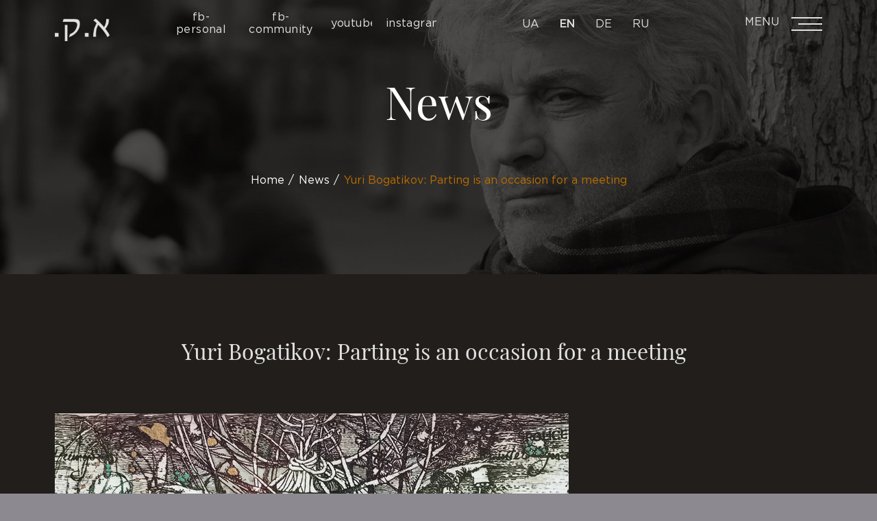

--- FILE ---
content_type: text/html; charset=UTF-8
request_url: https://korotko-poetry.com/en/yuri-bogatikov-parting-is-an-occasion-for-a-meeting
body_size: 9610
content:
<!DOCTYPE html>

<html style="margin-top: 0px!important;background-color: #8c8990;" class="no-js" lang="en-US">

<head>
    <meta name="google-site-verification" content="WvwbeTnWPIxGcsZnU6ebtwR_Jx4UNY_PA16ZGzochUU"/>
    <meta charset="UTF-8">
    <meta name="viewport" content="width=device-width, initial-scale=1">
    <title>Yuri Bogatikov: Parting is an occasion for a meeting &#8211; Author&#039;s website Alexander Korotko</title>
<link rel="canonical" href="https://korotko-poetry.com/en/yuri-bogatikov-parting-is-an-occasion-for-a-meeting" /><meta name="title" content="Yuri Bogatikov: Parting is an occasion for a meeting - Author's website Alexander Korotko" /><meta name="keywords" content="News" /><meta name="description" content="Yuri Bogatikov: Parting is an occasion for a meeting"><meta property="og:locale" content="en-US"><meta property="og:description" content="Yuri Bogatikov: Parting is an occasion for a meeting"><meta property="og:updated_time" content="2021-03-2913:21:53T13:21:53+02:00" /><meta property="og:image:secure_url" content="https://korotko-poetry.com/wp-content/themes/twentytwenty-child/img/3_2.jpg" /><meta property="og:image:width" content="1920" /><meta property="og:image:height" content="1300" /><meta property="twitter:card" content="summary_large_image"><meta property="twitter:description" content="Yuri Bogatikov: Parting is an occasion for a meeting"><meta property="twitter:title" content="Yuri Bogatikov: Parting is an occasion for a meeting - Author's website Alexander Korotko" /><meta property="twitter:site" content="korotko-poetry"><meta property="twitter:image" content="https://korotko-poetry.com/wp-content/themes/twentytwenty-child/img/3_2.jpg"><meta property="twitter:creator" content="@korotko_poetry" /><meta property="article:section" content="News"><meta property="og:type" content="article"><meta property="article:tag" content="News"><meta property="og:published_time" content="2020-10-0713:12:17T13:12:17+02:00" /><meta property="og:url" content="https://korotko-poetry.com/en/yuri-bogatikov-parting-is-an-occasion-for-a-meeting"><meta property="og:site_name" content="https://korotko-poetry.com/en/home"><meta property="og:title" content="Yuri Bogatikov: Parting is an occasion for a meeting - Author's website Alexander Korotko" /><meta property="og:image" content="https://korotko-poetry.com/wp-content/themes/twentytwenty-child/img/3_2.jpg"><meta name="Copyright" content="Александр Коротко"><meta name="author" content="Александр Коротко"><meta http-equiv="X-UA-Compatible" content="IE=edge"><meta name="ROBOTS" content="INDEX, FOLLOW, ALL" /><base href="https://korotko-poetry.com/"><link rel="amphtml" href="https://korotko-poetry.com/en/yuri-bogatikov-parting-is-an-occasion-for-a-meeting/amp" /><meta name="generator" content="AMP for WP 1.0.77.47"/><link rel='dns-prefetch' href='//s.w.org' />
<link rel="alternate" type="application/rss+xml" title="Author&#039;s website Alexander Korotko &raquo; Feed" href="https://korotko-poetry.com/en/feed" />
<link rel="alternate" type="application/rss+xml" title="Author&#039;s website Alexander Korotko &raquo; Comments Feed" href="https://korotko-poetry.com/en/comments/feed" />
<link rel="alternate" type="application/rss+xml" title="Author&#039;s website Alexander Korotko &raquo; Yuri Bogatikov: Parting is an occasion for a meeting Comments Feed" href="https://korotko-poetry.com/en/yuri-bogatikov-parting-is-an-occasion-for-a-meeting/feed" />
		<script>
			window._wpemojiSettings = {"baseUrl":"https:\/\/s.w.org\/images\/core\/emoji\/13.0.0\/72x72\/","ext":".png","svgUrl":"https:\/\/s.w.org\/images\/core\/emoji\/13.0.0\/svg\/","svgExt":".svg","source":{"concatemoji":"https:\/\/korotko-poetry.com\/wp-includes\/js\/wp-emoji-release.min.js?ver=5.5.17"}};
			!function(e,a,t){var n,r,o,i=a.createElement("canvas"),p=i.getContext&&i.getContext("2d");function s(e,t){var a=String.fromCharCode;p.clearRect(0,0,i.width,i.height),p.fillText(a.apply(this,e),0,0);e=i.toDataURL();return p.clearRect(0,0,i.width,i.height),p.fillText(a.apply(this,t),0,0),e===i.toDataURL()}function c(e){var t=a.createElement("script");t.src=e,t.defer=t.type="text/javascript",a.getElementsByTagName("head")[0].appendChild(t)}for(o=Array("flag","emoji"),t.supports={everything:!0,everythingExceptFlag:!0},r=0;r<o.length;r++)t.supports[o[r]]=function(e){if(!p||!p.fillText)return!1;switch(p.textBaseline="top",p.font="600 32px Arial",e){case"flag":return s([127987,65039,8205,9895,65039],[127987,65039,8203,9895,65039])?!1:!s([55356,56826,55356,56819],[55356,56826,8203,55356,56819])&&!s([55356,57332,56128,56423,56128,56418,56128,56421,56128,56430,56128,56423,56128,56447],[55356,57332,8203,56128,56423,8203,56128,56418,8203,56128,56421,8203,56128,56430,8203,56128,56423,8203,56128,56447]);case"emoji":return!s([55357,56424,8205,55356,57212],[55357,56424,8203,55356,57212])}return!1}(o[r]),t.supports.everything=t.supports.everything&&t.supports[o[r]],"flag"!==o[r]&&(t.supports.everythingExceptFlag=t.supports.everythingExceptFlag&&t.supports[o[r]]);t.supports.everythingExceptFlag=t.supports.everythingExceptFlag&&!t.supports.flag,t.DOMReady=!1,t.readyCallback=function(){t.DOMReady=!0},t.supports.everything||(n=function(){t.readyCallback()},a.addEventListener?(a.addEventListener("DOMContentLoaded",n,!1),e.addEventListener("load",n,!1)):(e.attachEvent("onload",n),a.attachEvent("onreadystatechange",function(){"complete"===a.readyState&&t.readyCallback()})),(n=t.source||{}).concatemoji?c(n.concatemoji):n.wpemoji&&n.twemoji&&(c(n.twemoji),c(n.wpemoji)))}(window,document,window._wpemojiSettings);
		</script>
		<style>
img.wp-smiley,
img.emoji {
	display: inline !important;
	border: none !important;
	box-shadow: none !important;
	height: 1em !important;
	width: 1em !important;
	margin: 0 .07em !important;
	vertical-align: -0.1em !important;
	background: none !important;
	padding: 0 !important;
}
</style>
	<script src='https://korotko-poetry.com/wp-content/themes/twentytwenty/assets/js/index.js?ver=5.5.17' id='twentytwenty-js-js' async></script>
<link rel="https://api.w.org/" href="https://korotko-poetry.com/wp-json/" /><link rel="alternate" type="application/json" href="https://korotko-poetry.com/wp-json/wp/v2/posts/991" /><link rel="EditURI" type="application/rsd+xml" title="RSD" href="https://korotko-poetry.com/xmlrpc.php?rsd" />
<link rel="wlwmanifest" type="application/wlwmanifest+xml" href="https://korotko-poetry.com/wp-includes/wlwmanifest.xml" /> 
<link rel='prev' title='New publication of Artifex.ru about poet Korotko' href='https://korotko-poetry.com/en/new-publication-of-artifex-ru-about-poet-korotko' />
<link rel='next' title='Etudes and parables &#8211; updating of the Alexander Korotko&#8217;s blog' href='https://korotko-poetry.com/en/etudes-and-parables-updating-of-the-alexander-korotko-s-blog' />
<meta name="generator" content="WordPress 5.5.17" />
<link rel="canonical" href="https://korotko-poetry.com/en/yuri-bogatikov-parting-is-an-occasion-for-a-meeting" />
<link rel='shortlink' href='https://korotko-poetry.com/?p=991' />
<link rel="alternate" type="application/json+oembed" href="https://korotko-poetry.com/wp-json/oembed/1.0/embed?url=https%3A%2F%2Fkorotko-poetry.com%2Fen%2Fyuri-bogatikov-parting-is-an-occasion-for-a-meeting" />
<link rel="alternate" type="text/xml+oembed" href="https://korotko-poetry.com/wp-json/oembed/1.0/embed?url=https%3A%2F%2Fkorotko-poetry.com%2Fen%2Fyuri-bogatikov-parting-is-an-occasion-for-a-meeting&#038;format=xml" />
<link rel="alternate" href="https://korotko-poetry.com/en/yuri-bogatikov-parting-is-an-occasion-for-a-meeting" hreflang="en" />
<link rel="alternate" href="https://korotko-poetry.com/ru/jurij-bogatikov-rasstavanie-povod-dlya-vstrechi" hreflang="ru" />
	<script>document.documentElement.className = document.documentElement.className.replace( 'no-js', 'js' );</script>
	
<style type="text/css" id="breadcrumb-trail-css">.breadcrumbs .trail-browse,.breadcrumbs .trail-items,.breadcrumbs .trail-items li {display: inline-block;margin:0;padding: 0;border:none;background:transparent;text-indent: 0;}.breadcrumbs .trail-browse {font-size: inherit;font-style:inherit;font-weight: inherit;color: inherit;}.breadcrumbs .trail-items {list-style: none;}.trail-items li::after {content: "\002F";padding: 0 0.5em;}.trail-items li:last-of-type::after {display: none;}</style>
<style>.recentcomments a{display:inline !important;padding:0 !important;margin:0 !important;}</style>    <!-- FAVICON -->
    <link rel="apple-touch-icon" sizes="57x57" href="https://korotko-poetry.com/wp-content/themes/twentytwenty-child/img/favicon57x57.png">
    <link rel="apple-touch-icon" sizes="60x60" href="https://korotko-poetry.com/wp-content/themes/twentytwenty-child/img/favicon60x60.png">
    <link rel="apple-touch-icon" sizes="72x72" href="https://korotko-poetry.com/wp-content/themes/twentytwenty-child/img/favicon72x72.png">
    <link rel="apple-touch-icon" sizes="76x76" href="https://korotko-poetry.com/wp-content/themes/twentytwenty-child/img/favicon76x76.png">
    <link rel="apple-touch-icon" sizes="114x114"
          href="https://korotko-poetry.com/wp-content/themes/twentytwenty-child/img/favicon114x114.png">
    <link rel="apple-touch-icon" sizes="120x120"
          href="https://korotko-poetry.com/wp-content/themes/twentytwenty-child/img/favicon120x120.png">
    <link rel="apple-touch-icon" sizes="144x144"
          href="https://korotko-poetry.com/wp-content/themes/twentytwenty-child/img/favicon144x144.png">
    <link rel="apple-touch-icon" sizes="152x152"
          href="https://korotko-poetry.com/wp-content/themes/twentytwenty-child/img/favicon152x152.png">
    <link rel="apple-touch-icon" sizes="180x180"
          href="https://korotko-poetry.com/wp-content/themes/twentytwenty-child/img/favicon180x180.png">
    <link rel="icon" type="image/png" sizes="192x192"
          href="https://korotko-poetry.com/wp-content/themes/twentytwenty-child/img/favicon192x192.png">
    <link rel="icon" type="image/png" sizes="32x32"
          href="https://korotko-poetry.com/wp-content/themes/twentytwenty-child/img/favicon32x32.png">
    <link rel="icon" type="image/png" sizes="96x96"
          href="https://korotko-poetry.com/wp-content/themes/twentytwenty-child/img/favicon96x96.png">
    <link rel="icon" type="image/png" sizes="16x16"
          href="https://korotko-poetry.com/wp-content/themes/twentytwenty-child/img/favicon16x16.png">

    <!-- Bootstrap 3 -->
    <style>
        html {
            margin-top: 0px !important;
        }
    </style>


﻿<!-- Global site tag (gtag.js) - Google Analytics -->
<script async src="https://www.googletagmanager.com/gtag/js?id=G-6L3CGR2DBH"></script>
<script>
  window.dataLayer = window.dataLayer || [];
  function gtag(){dataLayer.push(arguments);}
  gtag('js', new Date());

  gtag('config', 'G-6L3CGR2DBH');
</script>


    <!--   <link rel="preload" href="https://korotko-poetry.com/wp-content/themes/twentytwenty-child/fonts/GothamProBold/GothamProBold.woff" as="font" type="font/woff" crossorigin="anonymous">
  <link rel="preload" href="https://korotko-poetry.com/wp-content/themes/twentytwenty-child/fonts/GothamProLight/GothamProLight.woff" as="font" type="font/woff" crossorigin="anonymous">
  <link rel="preload" href="https://korotko-poetry.com/wp-content/themes/twentytwenty-child/fonts/GothamProMedium/GothamProMedium.woff" as="font" type="font/woff" crossorigin="anonymous">
  <link rel="preload" href="https://korotko-poetry.com/wp-content/themes/twentytwenty-child/fonts/GothamProRegular/GothamProRegular.woff" as="font" type="font/woff" crossorigin="anonymous"> -->


    <!-- 	<link rel="stylesheet" href="https://korotko-poetry.com/wp-content/themes/twentytwenty-child/css/bootstrap.min.css" crossorigin="anonymous"> -->
    <!-- Font Awesome -->
    <!-- 	<link rel="stylesheet" href="https://korotko-poetry.com/wp-content/themes/twentytwenty-child/css/font-awesome.min.css" crossorigin="anonymous"> -->
    <!-- Google Font -->
    <!-- Animate.css -->
    <link href="https://korotko-poetry.com/wp-content/themes/twentytwenty-child/css/animate.css?v=1.1" rel="stylesheet" type="text/css"/>
    <!-- Custom CSS -->
    <!-- 	<link href="https://korotko-poetry.com/wp-content/themes/twentytwenty-child/css/style.css?v=1.33" rel="stylesheet" type="text/css"/> -->
    <link href="https://korotko-poetry.com/wp-content/themes/twentytwenty-child/css/swiper.min.css?v=1.1" rel="stylesheet"
          type="text/css"/>
    <link href="https://korotko-poetry.com/wp-content/themes/twentytwenty-child/css/styles.min.css?v=1.3.9.1" rel="stylesheet"
          type="text/css"/>
    <link href="https://korotko-poetry.com/wp-content/themes/twentytwenty-child/css/restudio.css?v=1.20" rel="stylesheet" type="text/css"/>
    <!-- 	<link href="https://korotko-poetry.com/wp-content/themes/twentytwenty-child/css/mobile.css?v=1.1" rel="stylesheet" type="text/css"/>
	<link href="https://korotko-poetry.com/wp-content/themes/twentytwenty-child/css/responsive.css?v=1.1" rel="stylesheet" type="text/css"/> -->
    <script>   (function (i, s, o, g, r, a, m) {
            i['GoogleAnalyticsObject'] = r;
            i[r] = i[r] || function () {
                (i[r].q = i[r].q || []).push(arguments)
            }, i[r].l = 1 * new Date();
            a = s.createElement(o), m = s.getElementsByTagName(o)[0];
            a.async = 1;
            a.src = g;
            m.parentNode.insertBefore(a, m)
        })(window, document, 'script', 'https://www.google-analytics.com/analytics.js', 'ga');
        ga('create', 'UA-91181830-1', 'auto');
        ga('send', 'pageview'); </script>
    <style test="test">
    
.social a {
    margin-right: 20px;
}
    
.swiper-wrapper {
    height: auto;
}
@media screen and (max-width: 768px) {

.lang-block li{
    margin-right: 10px;
}
.lang-block li:last-child{
margin: 0;
}
}

#buttons.bpdf_wrapper a {
   display:none;
}
#buttons iframe{height:800px}

@media screen and (max-width: 1250px) {
    .lang-block li {
        margin-right: 10px;
    }
    .lang-block li:last-child {
        margin-right: 0px;
    }
    .search-form {
        margin-right: 40px;
    }
    .social a {
        margin-right: 7px;
    }
    .logo{
        margin-right: 15px;
    }
    .lang-block {
        margin-right: 30px;
    }
    .logo img {
        width: 65px;
        height: auto;
    }

    .watch_video {

    }
}

@media screen and (max-width: 1100px) {
    /* .second_block .left .paralax_wrapper img {
        height: auto;
    } */
}
@media screen and (max-width: 1000px) {
    .social {
        display: none;
    }
    .menu_button {
        margin-left: 0;
    }
    .language {
        margin-left: auto;
    }
    /* .second_block {
        display: inline-block;
    } */

    /* .second_block .quotes {
        margin: 30px 0 0 -34px;
        font-size: 190px;
        line-height: 150px;
        height: 24px;
    } */
}

@media screen and (max-width: 700px) {
    .first_block .link_block .link_item {
        margin-right: 20px;
    }

    .first_block .link_block .link_item:last-child {
        margin-right: 0px;
    }

}

@media screen and (max-width: 550px) {
    .first_block .link_block a span {
        font-size: 15px;
    }   
}

@media screen and (max-width: 480px) {
    .watch_video {
        bottom: 20px;
    }
}
    </style>
    
    <!-- fix img parallax-->
<style>
    .second_block {
        align-items: center;
    }
    .fourth_block .publication_year{
        width: 100%;
    }
    @media screen and (max-width: 1920px) and (min-width: 1250px) {
        .second_block .left .img-wrapper {
            height: 450px;
        }
    }
    @media screen and (max-width: 1250px) and (min-width: 1050px) {
        .second_block .left .img-wrapper {
            height: 350px;
        }
    }
    @media screen and (max-width: 1200px) and (min-width: 450px) {
        .second_block .text,
        .fourth_block .publication_item div {
           font-size: 20px;
        }
    }
    @media screen and (max-width: 1050px) {
        .block_title {
            font-size: 40px;
            margin-right: 40px;
            line-height: normal;
            height: auto;
        }
    }
    @media screen and (max-width: 1050px) and (min-width: 768px) {
        .second_block .right,
        .fourth_block .right {
           margin-left: 45px;
        }

    }
    @media screen and (max-width: 1000px) and (min-width: 450px) {
        .fourth_block .publication_year {
            max-width: 40px;
            margin-right: 15px;
        }
    }
    @media screen and (max-width: 1050px) and (min-width: 450px) {
      

        .second_block .left .img-wrapper {
            height: 250px;
        }
    }
    @media screen and (max-width: 768px) and (min-width: 550px) {
        .third_block .block_top .swiper_button {
            top: 0;
            margin-right: 0;
        }
    }
    @media screen and (max-width: 768px) {
        .third_block .block_top {
            align-items: flex-end;
        }
        
        .third_block .see_more {
            margin-left: 0;
        }
        .fivth_block .block_top .prev_slide,
        .fivth_block .block_top .next_slide {
            height: auto;
        }
        .next_slide {
            margin-right: 0!important;
        }
   

        .fourth_block .left .img-wrapper {
            height: 250px;
        }
        .fourth_block .block_bot {
            display: block;
        }
        
    }

    @media screen and (max-width: 700px) {
        .block_title {
            font-size: 30px;
            margin-right: 20px;
        }
        .see_more {
            height: 40px;
        }
        .see_more span {
            /* -webkit-text-fill-color: #e1e1e1!important; */
        }
    }

    @media screen and (max-width: 550px) and (min-width: 480px) {
        .third_block .swiper_button {
            top: auto;
            position: absolute;
            bottom: 60px;
            left: 50%;
            -webkit-transform: translateX(-50%);
            -ms-transform: translateX(-50%);
            transform: translateX(-50%);
        }

        .third_block .block_top {
           display: block;
            margin-bottom: 40px;
        }
        
        .third_block {
           position: relative;
            padding-bottom: 150px;
        }
    }

    @media screen and (max-width: 450px) {
        .second_block .text {
           font-size: 18px;
        }

        .second_block .left .img-wrapper,
        .fourth_block .left .img-wrapper {
            height: 190px;
        }
    }

    .fourth_block .block_bot {
        align-items: center;
    }
    .fourth_block .right {
        margin-bottom: auto;
    }
</style>
<!-- fix swiper buttons -->
<style>
    @media screen and (max-width: 1250px) and (min-width: 450px) {
        .third_block .swiper_button .next_slide, 
        .third_block .swiper_button .prev_slide {
            height: auto;
        }
    }
</style>

<!-- feature add padding to submenu items on mobile < 450 -->

<!-- <style>
    @media screen and (max-width: 450px) {
        .sidebar .sub-menu a {
            padding-left: 40px;
        }
    }
</style> -->

</head>
<header id="header" class="">
    <div class="logo">
        <a style="color:#fff;" href="https://korotko-poetry.com/en/home">
            
<img width='80' height='33' src='/wp-content/themes/twentytwenty-child/img/_src/logo_korotko.png'>            
            
        </a>
    </div>
    <div class="social">
        <a href="https://www.facebook.com/alexanderkorotko.poetry/"><span style="line-height: 18px;text-align: center;">fb-personal</span></a>
        <a href="https://www.facebook.com/korotkopoetry/"><span style="line-height: 18px;text-align: center;">fb-community</span></a>
        <a href="https://www.youtube.com/channel/UCtPXe_ltVtp_f6PAtK5hvhw"><span>youtube</span></a>
        <a href="https://www.instagram.com/korotko.poetry/"><span>instagram</span></a>
    </div>
    <div class="tablet_hide" style="margin-left: auto;">
        <form role="search"  method="get" class="search-form" action="https://korotko-poetry.com/en/">
		<input type="search" id="search-form-1" class="search-input" placeholder="Search" name="s" />

	<button type="submit" value="Search" />
</form>
    </div>
    <div class="language tablet_hide">
                <ul class="lang-block">
            

            <li class="">                <a href="javascript:void(0)">Ua</a>
                </li>
                <li class="active">                <a href="https://korotko-poetry.com/en/yuri-bogatikov-parting-is-an-occasion-for-a-meeting">En</a>
                </li>
                <li><a href="https://de.korotko-poetry.com/">De</a></li><li class="">                <a href="https://korotko-poetry.com/ru/jurij-bogatikov-rasstavanie-povod-dlya-vstrechi">Ru</a>
                </li>
                                        
        </ul>
            </div>
    <div class="menu_button">
        <div class="menu_text">Menu</div>
        <div class="menu_open">
            <span class="long"></span>
            <span class="short"></span>
            <span class="long"></span>
        </div>
    </div>
</header>
<div class="menu_opened" style="top: -150%;">
    <div class="header-menu">
        <div class="logo">
            <img width='80' height='33' src='/wp-content/themes/twentytwenty-child/img/_src/logo_footer.png'>
        </div>
        <figure data-animation-trigger="signature"></figure>
        <div class="close_menu">
            ×
        </div>
    </div>
    <div class="language menu-language">
        <div class="s_b">
            <form role="search"  method="get" class="search-form" action="https://korotko-poetry.com/en/">
		<input type="search" id="search-form-2" class="search-input" placeholder="Search" name="s" />

	<button type="submit" value="Search" />
</form>
        </div>
        <div class="l_b">
                    <ul class="lang-block">
            

            <li class="">                <a href="javascript:void(0)">Ua</a>
                </li>
                <li class="active">                <a href="https://korotko-poetry.com/en/yuri-bogatikov-parting-is-an-occasion-for-a-meeting">En</a>
                </li>
                <li><a href="https://de.korotko-poetry.com/">De</a></li><li class="">                <a href="https://korotko-poetry.com/ru/jurij-bogatikov-rasstavanie-povod-dlya-vstrechi">Ru</a>
                </li>
                                        
        </ul>
                </div>
    </div>
    <div class="menu_content">
        <div class="menu_list">
                                <div class="menu_list_item" menu-pointer="1">
                <a href="https://korotko-poetry.com/en/home" accesskey="0" title="Главная">Home</a>
            </div>
            <div class="menu_list_item menu_sublist" menu-pointer="2">
                <a href="https://korotko-poetry.com/en/about-author" accesskey="1" title="Автор">Author
                    <svg aria-hidden="true" focusable="false" data-prefix="far" data-icon="angle-right" role="img"
                         xmlns="http://www.w3.org/2000/svg" viewBox="0 0 192 512"
                         class="svg-inline--fa fa-angle-right fa-w-6 fa-spin fa-lg rotate">
                        <path fill="currentColor"
                              d="M187.8 264.5L41 412.5c-4.7 4.7-12.3 4.7-17 0L4.2 392.7c-4.7-4.7-4.7-12.3 0-17L122.7 256 4.2 136.3c-4.7-4.7-4.7-12.3 0-17L24 99.5c4.7-4.7 12.3-4.7 17 0l146.8 148c4.7 4.7 4.7 12.3 0 17z"
                              class="">
                        </path>
                    </svg>
                </a>
                <div class="submenu" style="opacity: 0; display: none">
                    <a href="https://korotko-poetry.com/en/about-author" title="About author">About author</a>
                    <a href="https://korotko-poetry.com/en/category/author-en/en-intervyu" title="Interview">Interview</a>
                    <a href="https://korotko-poetry.com/en/category/author-en/en-kritika"
                       title="Сriticism">Сriticism</a>
                    <a href="https://korotko-poetry.com/en/category/author-en/en-pressa" title="Press">Press</a>
                    <a href="https://korotko-poetry.com/en/category/author-en/en-sobitiya" title="Events">Events</a>
                    <a href="https://korotko-poetry.com/en/category/author-en/photopresentation"
                       title="Photopresentation">Photopresentation</a>
                    <a href="https://korotko-poetry.com/en/category/author-en/en-otzivi" title="Testimonials">Testimonials</a>
                    <a href="https://korotko-poetry.com/en/category/author-en/en-tsitaty" title="Quotes">Quotes</a>
                </div>
            </div>
            <div class="menu_list_item menu_sublist" menu-pointer="3">
                <a href="https://korotko-poetry.com/en/category/artworks/en-stihi" accesskey="2"
                   title="Произведения">Artworks
                    <svg aria-hidden="true" focusable="false" data-prefix="far" data-icon="angle-right" role="img"
                         xmlns="http://www.w3.org/2000/svg" viewBox="0 0 192 512"
                         class="svg-inline--fa fa-angle-right fa-w-6 fa-spin fa-lg rotate">
                        <path fill="currentColor"
                              d="M187.8 264.5L41 412.5c-4.7 4.7-12.3 4.7-17 0L4.2 392.7c-4.7-4.7-4.7-12.3 0-17L122.7 256 4.2 136.3c-4.7-4.7-4.7-12.3 0-17L24 99.5c4.7-4.7 12.3-4.7 17 0l146.8 148c4.7 4.7 4.7 12.3 0 17z"
                              class="">
                        </path>
                    </svg>
                </a>
                <div class="submenu" style="opacity: 0; display: none">
                    <a href="https://korotko-poetry.com/en/category/artworks/en-stihi" title="Стихи">Poetry</a>
                    <a href="https://korotko-poetry.com/en/category/artworks/poems-en" title="Поэмы">Poems</a>
                    <a href="https://korotko-poetry.com/en/category/artworks/cycles" title="Циклы">Cycles</a>
                    <a href="https://korotko-poetry.com/en/category/artworks/miniatures"
                       title="Миниатюры">Miniatures</a>
                    <a href="https://korotko-poetry.com/en/category/artworks/tractates"
                       title="Трактаты">Tractates</a>
                    <a href="https://korotko-poetry.com/en/category/artworks/essays" title="Эссе">Essays</a>
                    <a href="https://korotko-poetry.com/en/category/artworks/proverbs" title="Притчи">Proverbs</a>
                    <a href="https://korotko-poetry.com/en/category/artworks/etudes" title="Этюды">Etudes</a>
                    <a href="https://korotko-poetry.com/en/category/artworks/novels" title="Новеллы">Novels</a>
                    <a href="https://korotko-poetry.com/en/category/artworks/tales" title="Повести">Tales</a>
                    <a href="https://korotko-poetry.com/en/category/artworks/plays" title="Пьесы">Plays</a>
                    <a href="https://korotko-poetry.com/en/category/artworks/translations" title="Переводы">Translations</a>
                    <a href="https://korotko-poetry.com/en/category/artworks/interlocutors" title="Подстрочники">Interlocutors</a>
                    <a href="https://korotko-poetry.com/en/category/artworks/rough-papers" title="Черновики">Rough
                        Papers</a>
                    <a href="https://korotko-poetry.com/en/category/artworks/illustrations" title="Иллюстрации">Illustrations</a>
                    <a href="https://korotko-poetry.com/en/category/artworks/publications" title="Публикации">Publications</a>
                    <a href="https://korotko-poetry.com/en/category/artworks/en-knigi" title="Книги">Books</a>
                </div>
            </div>
            <div class="menu_list_item menu_sublist" menu-pointer="4">
                <a href="https://korotko-poetry.com/en/category/look/poems-en-look" accesskey="3" title="Смотреть">Look
                    <svg aria-hidden="true" focusable="false" data-prefix="far" data-icon="angle-right" role="img"
                         xmlns="http://www.w3.org/2000/svg" viewBox="0 0 192 512"
                         class="svg-inline--fa fa-angle-right fa-w-6 fa-spin fa-lg rotate">
                        <path fill="currentColor"
                              d="M187.8 264.5L41 412.5c-4.7 4.7-12.3 4.7-17 0L4.2 392.7c-4.7-4.7-4.7-12.3 0-17L122.7 256 4.2 136.3c-4.7-4.7-4.7-12.3 0-17L24 99.5c4.7-4.7 12.3-4.7 17 0l146.8 148c4.7 4.7 4.7 12.3 0 17z"
                              class="">
                        </path>
                    </svg>
                </a>
                <div class="submenu" style="opacity: 0; display: none;top: auto; margin-top:20px;">
                    <a href="https://korotko-poetry.com/en/category/look/poems-en-look" title="Poems">Poems</a>
                    <a href="https://korotko-poetry.com/en/category/look/prose" title="Prose">Prose</a>
                    <a href="https://korotko-poetry.com/en/category/look/poetichni-vechori-en"
                       title="Poetic evenings">Poetic evenings</a>
                    <a href="https://korotko-poetry.com/en/category/look/songs-look" title="Songs">Songs</a>
                    <a href="https://korotko-poetry.com/en/category/look/en-sobitiya-look"
                       title="Events">Events</a>
                </div>
            </div>
            <div class="menu_list_item menu_sublist" menu-pointer="5">
                <a href="https://korotko-poetry.com/en/category/listen/songs" accesskey="4"
                   title="Слушать">Listen
                    <svg aria-hidden="true" focusable="false" data-prefix="far" data-icon="angle-right" role="img"
                         xmlns="http://www.w3.org/2000/svg" viewBox="0 0 192 512"
                         class="svg-inline--fa fa-angle-right fa-w-6 fa-spin fa-lg rotate">
                        <path fill="currentColor"
                              d="M187.8 264.5L41 412.5c-4.7 4.7-12.3 4.7-17 0L4.2 392.7c-4.7-4.7-4.7-12.3 0-17L122.7 256 4.2 136.3c-4.7-4.7-4.7-12.3 0-17L24 99.5c4.7-4.7 12.3-4.7 17 0l146.8 148c4.7 4.7 4.7 12.3 0 17z"
                              class="">
                        </path>
                    </svg></a>
                <div class="submenu" style="opacity: 0; display: none;top: auto; margin-top:20px;">
                    <a href="https://korotko-poetry.com/en/category/listen/songs" title="Songs">Songs</a>
                    <a href="https://korotko-poetry.com/en/category/listen/poems-en-listen" title="Poetry">Poetry</a>
                    <a href="https://korotko-poetry.com/category/sluhati/interview-en" title="Interview">Interview</a>
                </div>
            </div>
            <div class="menu_list_item" menu-pointer="6">
                <a href="https://korotko-poetry.com/en/category/en-novosti" accesskey="5" title="Новости">News</a>
            </div>
<!--            <div class="menu_list_item" menu-pointer="7">
                <a href="https://korotko-poetry.com/en/category/publication-of-the-day" accesskey="6" title="Publication of the day">Publication of the day</a>
            </div>-->
            <div class="menu_list_item" menu-pointer="8">
                <a href="https://korotko-poetry.com/en/contacts" accesskey="7" title="Contacts">Contacts</a>
            </div>

            
                    <span id="pointer" style="top: 28px;opacity: 0;"></span>
        </div>
    </div>
    <div class="social mobile" style="display:none">
        <a href="https://www.facebook.com/alexanderkorotko.poetry/">facebook</a>
        <a href="https://www.youtube.com/channel/UCtPXe_ltVtp_f6PAtK5hvhw">youtube</a>
        <a href="https://inspiredbyarts.blogspot.com/">blogger</a>
        <a href="https://www.instagram.com/korotko.poetry/">instagram</a>
    </div>
</div>
<a id="upbutton" style="right: -70px;" onclick="window.scroll(0,0);">
    <svg xmlns="http://www.w3.org/2000/svg" xmlns:xlink="http://www.w3.org/1999/xlink" width="13" height="19"
         viewBox="0 0 13 19">
        <metadata><!--<xpacket begin = "﻿" id = "W5M0MpCehiHzreSzNTczkc9d">-->
            <x:xmpmeta xmlns:x="adobe:ns:meta/"
                       x:xmptk="Adobe XMP Core 5.6-c138 79.159824, 2016/09/14-01:09:01        ">
                <rdf:RDF xmlns:rdf="http://www.w3.org/1999/02/22-rdf-syntax-ns#">
                    <rdf:Description rdf:about=""/>
                </rdf:RDF>
            </x:xmpmeta>
            <!--< xpacket end = "w">--></metadata>
        <image id="arrow_up" width="13" height="19"
               xlink:href="[data-uri]"/>
    </svg>

</a>
            <div class="content other_page composition catalog_page">
        <div class="first_block">
            <h1 class="page_title">
                News            </h1>
            <nav role="navigation" aria-label="Breadcrumbs" class="breadcrumb-trail breadcrumbs" itemprop="breadcrumb"><h2 class="trail-browse"></h2><ul class="breadcrumb" itemscope itemtype="http://schema.org/BreadcrumbList"><meta name="numberOfItems" content="3" /><meta name="itemListOrder" content="Ascending" /><li itemprop="itemListElement" itemscope itemtype="http://schema.org/ListItem" class="trail-item trail-begin"><a href="https://korotko-poetry.com/en/home" rel="home" itemprop="item"><span itemprop="name">Home</span></a><meta itemprop="position" content="1" /></li><li itemprop="itemListElement" itemscope itemtype="http://schema.org/ListItem" class="trail-item"><a href="https://korotko-poetry.com/en/category/en-novosti" itemprop="item"><span itemprop="name">News</span></a><meta itemprop="position" content="2" /></li><li itemprop="itemListElement" itemscope itemtype="http://schema.org/ListItem" class="trail-item trail-end"><span itemprop="item"><span itemprop="name">Yuri Bogatikov: Parting is an occasion for a meeting</span></span><meta itemprop="position" content="3" /></li></ul></nav>        </div>
                <div class="content_block
        news_content                                
">                
                <div class=" content_fill single_page">


                




                <div class="single_title"> Yuri Bogatikov: Parting is an occasion for a meeting</div>
        <img width="1000" height="750" src="https://korotko-poetry.com/wp-content/uploads/2021/03/img_2020_en.jpg" class="attachment-post-thumbnail size-post-thumbnail wp-post-image" alt="" loading="lazy" srcset="https://korotko-poetry.com/wp-content/uploads/2021/03/img_2020_en.jpg 1000w, https://korotko-poetry.com/wp-content/uploads/2021/03/img_2020_en-300x225.jpg 300w, https://korotko-poetry.com/wp-content/uploads/2021/03/img_2020_en-768x576.jpg 768w" sizes="(max-width: 1000px) 100vw, 1000px" />
            <div class="news_info">
                <div class="news_date">
                    7 October 2020                </div>
                            </div>
                    <article><article><p>In the early nineties, Alexander Korotko met Yuri Bogatikov, and before the departure of the legendary artist, the symbol of a bygone era, they were united by creative and human friendship. With a difference in status and age, the relationship (not being panibratic despite the usual &#8220;Yura &#8211; Shura&#8221;) was warm and respectful. Yuri Iosifovich saw in the poetry of Alexander Korotko what he valued above all &#8211; the sincerity, freshness of the world perception, combined with the inconceivable depth, strangely enough, of not singing lyrics, and &#8211; the memory in relation to the saints for any person events, whether they concern him personally Or are historically significant, as, for example, the last war. This theme was especially dear to Bogatikov, he included in his extensive repertoire the beautiful song &#8220;The Wounded Skies&#8221; (music by Inna Pushkar, verses by Alexander Korotko), dreamed of performing one more requiem &#8211; &#8220;Babi Yar.&#8221;</p>
<p>Read more in almost a decade ago</p>
<p>Interview with Alexander Korotko</p>
<p>for&nbsp;Kiev newspaper &#8220;Bulvar&#8221;. And on the page of the video-song site listen and look:</p>
<p>Parting is an occasion for a meeting</p>
<p>&nbsp;(Nikolai Svidyuk&#8217;s music, verses by Alexander Korotko, Yury Bogatikov sings).</p></article></article>
                <div class="main_social">
            </div>
        <section class="ob-avtore-block news">
        <div class="list_more_block">

            <div class="list_more_title">

                More <!-- Новости --></div>
            <ul class="list-items more_pages">

                                    <li>
                        <a href="https://korotko-poetry.com/en/poem-stus-a-narrative-poem-in-london-alexander-korotko-s-new-edition-published-by-glagoslav" title="Poem “Stus. A Narrative Poem” in London: Alexander Korotko’s New Edition Published by Glagoslav">
                            Poem “Stus. A Narrative Poem” in London: Alexander Korotko’s New Edition Published by Glagoslav                        </a>
                        <span>
						23.10.2025					</span>
                    </li>
                                    <li>
                        <a href="https://korotko-poetry.com/en/a-new-story-added-to-the-parables-section" title="A New Story Added to the “Parables” Section">
                            A New Story Added to the “Parables” Section                        </a>
                        <span>
						08.09.2025					</span>
                    </li>
                                    <li>
                        <a href="https://korotko-poetry.com/en/a-new-poem-has-appeared-on-the-website-joseph-and-jacob" title="A new poem has appeared on the website: “JOSEPH AND JACOB”">
                            A new poem has appeared on the website: “JOSEPH AND JACOB”                        </a>
                        <span>
						30.08.2025					</span>
                    </li>
                            </ul>
        </div>
    </section>
            </div>

    </div>
    </div>


    <!-- Доделать -->


<div class="footer">
    <div class="footer_wrap">
        <div class="footer_top">
            <div class="logo"><a style="color: #211e1b" href="https://korotko-poetry.com/en/home">
<img width='85' height='35' src='/wp-content/themes/twentytwenty-child/img/_src/logo_footer.png'>                
                
                
            </a></div>
            <div class="quote">
                And the day as a year, and the year as a day, grows the not of human making forest of ideas...</div>
            <div class="social_footer">
                <a href="https://www.facebook.com/alexanderkorotko.poetry/">fb-personal</a>
                <a href="https://www.facebook.com/korotkopoetry/">fb-community</a>
                <a href="https://www.youtube.com/channel/UCtPXe_ltVtp_f6PAtK5hvhw">youtube</a>
                <a href="https://www.instagram.com/korotko.poetry/">instagram</a>
            </div>
        </div>
        <div class="footer_mid">
            <figure data-animation-trigger="signature"></figure>
            <form action="https://korotko-poetry.com" method="POST">
                <div class="label">
                    Sign up for updates</div>
                <div class="subscribe">
                    <fieldset>
                        <legend class="contact-legend">Ваш email</legend>
                        <input type="text" onclick="inputChange(this)" oninput="inputRemove(this)" placeholder="Ваш email"
                               class="contact-input">
                    </fieldset>
                    <button type="submit">Subscribe</button>
                </div>
            </form>
            <div class="social_mob">
                <a href="https://www.facebook.com/alexanderkorotko.poetry/">fb-personal</a>
                <a href="https://www.facebook.com/korotkopoetry/">fb-community</a>
                <a href="https://www.youtube.com/channel/UCtPXe_ltVtp_f6PAtK5hvhw">youtube</a>
                <a href="https://www.instagram.com/korotko.poetry/">instagram</a>
            </div>
        </div>
        <div class="footer_bot">
            <div class="author_site">
                © 2003-2023 Author's website Alexander Korotko            </div>
            <div class="copyright">
                When copying/citing materials the hyperlink on a site is obligatory www.korotko-poetry.com            </div>
        </div>
    </div>
</div>

<!-- jQuery -->
<script defer src="https://korotko-poetry.com/wp-content/themes/twentytwenty-child/js/jquery.min.js?v=1.2"></script>
<script defer src="https://code.jquery.com/jquery-migrate-1.4.1.js?v=1.2"></script>
<script defer src="https://korotko-poetry.com/wp-content/themes/twentytwenty-child/js/jquery-ui-1.9.2.custom.js?v=1.2"></script>
<script defer src="https://korotko-poetry.com/wp-content/themes/twentytwenty-child/js/jquery.mousewheel.min.js?v=1.2"></script>
<!-- Latest compiled and minified JavaScript -->
<script defer src="https://korotko-poetry.com/wp-content/themes/twentytwenty-child/js/bootstrap.min.js?v=1.2"
        crossorigin="anonymous"></script>
<script defer src="https://korotko-poetry.com/wp-content/themes/twentytwenty-child/js/parallax.min.js?v=1.2"></script>
<script defer src="https://korotko-poetry.com/wp-content/themes/twentytwenty-child/js/gui_media.js?v=1.2"></script>
<script defer src="https://korotko-poetry.com/wp-content/themes/twentytwenty-child/js/bootstrap-tooltip.js?v=1.2"></script>
<script defer src="https://korotko-poetry.com/wp-content/themes/twentytwenty-child/js/swiper.min.js?v=1.1"></script>
<!-- <script defer src="https://korotko-poetry.com/wp-content/themes/twentytwenty-child/js/main.js?v=1.25"></script> -->
<script defer src="https://korotko-poetry.com/wp-content/themes/twentytwenty-child/js/TweenMax.min.js?v=1.1"></script>
<script defer src="https://korotko-poetry.com/wp-content/themes/twentytwenty-child/js/_custom.js?v=1.16.4"></script>


<script type="text/javascript">
    var Domain = {};
    (function () {
        Domain.SearchUrl = '//korotko-poetry.com/search';
        Domain.Cookie = '.korotko-poetry.com';
        Domain.PageId = 991;
    })();
</script>

</body>
</html>


--- FILE ---
content_type: text/css
request_url: https://korotko-poetry.com/wp-content/themes/twentytwenty-child/css/styles.min.css?v=1.3.9.1
body_size: 13005
content:
@font-face{font-display:swap;font-family:Cormorant;font-style:normal;font-weight:300;src:url(../fonts/CormorantInfant-Light.woff2) format("woff2")}@font-face{font-display:swap;font-family:Cormorant;font-style:normal;font-weight:400;src:url(../fonts/CormorantInfant-Regular.woff2) format("woff2")}@font-face{font-display:swap;font-family:Cormorant;font-style:italic;font-weight:400;src:url(../fonts/CormorantInfant-Italic.woff2) format("woff2")}@font-face{font-display:swap;font-family:Cormorant;font-style:normal;font-weight:500;src:url(../fonts/CormorantInfant-Medium.woff2) format("woff2")}@font-face{font-display:swap;font-family:Cormorant;font-style:normal;font-weight:600;src:url(../fonts/CormorantInfant-SemiBold.woff2) format("woff2")}@font-face{font-display:swap;font-family:Cormorant;font-style:normal;font-weight:700;src:url(../fonts/CormorantInfant-Bold.woff2) format("woff2")}@font-face{font-display:swap;font-family:Gotham;font-style:normal;font-weight:300;src:url(../fonts/GothamPro-Light.woff) format("woff2")}@font-face{font-display:swap;font-family:Gotham;font-style:normal;font-weight:400;src:url(../fonts/GothamPro-Regular.woff) format("woff2")}@font-face{font-display:swap;font-family:Gotham;font-style:normal;font-weight:500;src:url(../fonts/GothamPro-Medium.woff) format("woff2")}@font-face{font-display:swap;font-family:Gotham;font-style:normal;font-weight:700;src:url(../fonts/GothamPro-Bold.woff) format("woff2")}@font-face{font-display:swap;font-family:Gotham;font-style:normal;font-weight:900;src:url(../fonts/GothamPro-Black.woff) format("woff2")}@font-face{font-display:swap;font-family:Playfair;font-style:normal;font-weight:400;src:url(../fonts/Playfairdisplayregular.woff2) format("woff2")}@font-face{font-display:swap;font-family:Playfair;font-style:normal;font-weight:500;src:url(../fonts/Playfairdisplaymedium.woff2) format("woff2")}@font-face{font-display:swap;font-family:Playfair;font-style:normal;font-weight:600;src:url(../fonts/Playfairdisplaysemibold.woff2) format("woff2")}@font-face{font-display:swap;font-family:Playfair;font-style:normal;font-weight:700;src:url(../fonts/Playfairdisplaybold.woff2) format("woff2")}@font-face{font-display:swap;font-family:Playfair;font-style:normal;font-weight:900;src:url(../fonts/Playfairdisplayblack.woff2) format("woff2")}*{margin:0;padding:0;text-decoration:none;list-style:none;outline:0}body{margin:auto;overflow-x:hidden;background-color:#211e1b}html{scroll-behavior:smooth}header{position:absolute;left:0;top:0;width:calc(100vw - 20%);display:-webkit-box;display:-webkit-flex;display:-ms-flexbox;display:flex;-webkit-box-align:center;-webkit-align-items:center;-ms-flex-align:center;align-items:center;padding-left:10%;padding-right:10%;height:70px;-webkit-transition:.2s;-o-transition:.2s;transition:.2s;z-index:10}.sticky{background-color:#1e1c1a!important;opacity:1!important;padding-top:0;position:fixed}.logo{font-family:Playfair;font-size:60px;color:#e1e1e1;margin-right:90px;line-height:60px}.main_block{padding:125px 10%}.social_mob,.social_mobile{display:-webkit-box;display:-webkit-flex;display:-ms-flexbox;display:flex}.social_mob a,.social_mobile a{letter-spacing:.025em;color:#211e1b;font-family:Gotham;line-height:36px;font-size:16px;margin-right:35px;display:-webkit-inline-box;display:-webkit-inline-flex;display:-ms-inline-flexbox;display:inline-flex;-webkit-box-align:center;-webkit-align-items:center;-ms-flex-align:center;align-items:center;height:46px;-webkit-transition:.3s;-o-transition:.3s;transition:.3s;border-bottom:1px solid #b96d0000}.social_mob a:hover,.social_mobile a:hover{color:#b96d00;border-bottom:1px solid #b96d00}.social_mob a:last-child,.social_mobile a:last-child{margin-right:0}.social_mobile{display:none;margin-top:45px;margin:0 auto}.social_mobile a{margin-right:10px;font-size:14px}.social{display:-webkit-box;display:-webkit-flex;display:-ms-flexbox;display:flex}.social a{margin-right:35px;display:-webkit-inline-box;display:-webkit-inline-flex;display:-ms-inline-flexbox;display:inline-flex;-webkit-box-align:center;-webkit-align-items:center;-ms-flex-align:center;align-items:center;height:46px;position:relative;overflow:hidden;-webkit-transition:.5s;-o-transition:.5s;transition:.5s}.social a:hover{background-position:0 100%}.social a::after{content:"";position:absolute;width:100%;height:1px;bottom:0;left:-100%;background-color:#b96d00;-webkit-transition:.5s;-o-transition:.5s;transition:.5s}.social a:hover::after{left:0}.social a span{letter-spacing:.025em;color:#e1e1e1;font-family:Gotham;line-height:36px;font-size:16px;background:-webkit-gradient(linear,left top,right top,color-stop(0,#b96d00),color-stop(50%,#b96d00),color-stop(50%,#e1e1e1));background:-o-linear-gradient(left,#b96d00 0,#b96d00 50%,#e1e1e1 50%);background:linear-gradient(to right,#b96d00 0,#b96d00 50%,#e1e1e1 50%);background-image:-webkit-gradient(linear,left top,right top,color-stop(0,#b96d00),color-stop(50%,#b96d00),color-stop(50%,#e1e1e1));background-image:-o-linear-gradient(left,#b96d00 0,#b96d00 50%,#e1e1e1 50%);background-image:linear-gradient(to right,#b96d00 0,#b96d00 50%,#e1e1e1 50%);-webkit-background-clip:text;background-clip:text;-webkit-text-fill-color:transparent;background-size:200% 100%;background-position:100%;-webkit-transition:.5s;-o-transition:.5s;transition:.5s;text-decoration:none}.social a span:hover{background-position:0 100%}.search-form{margin-left:auto;position:relative;margin-right:70px}.search-form::after{content:"";background:url(../img/svg/icon_search.svg);width:20px;height:20px;display:inline-block;position:absolute;left:0;top:13px;z-index:2}.search-form .search-input{background-color:#0000;border:none;height:46px;border-bottom:1px solid #b96d0000;width:0;font-family:Gotham;line-height:36px;font-size:16px;color:#e1e1e1;position:relative;z-index:20;-webkit-transition:.3s;-o-transition:.3s;transition:.3s;padding-left:35px;cursor:pointer}.search-form .search-input::-webkit-input-placeholder{opacity:1}.search-form .search-input::-moz-placeholder{opacity:1}.search-form .search-input:-ms-input-placeholder{opacity:1}.search-form .search-input::-ms-input-placeholder{opacity:1}.search-form .search-input::placeholder{opacity:1}.search-form .search-input:focus{width:280px;border-bottom:1px solid #b96d00}.search-form button{display:none}.search_form-menu{margin-left:0;display:none}.search_form-menu::after{content:"";background:url(../img/svg/icon_search.svg);width:20px;height:20px;display:inline-block;position:absolute;left:0;top:13px;z-index:2}.search_form-menu .search_input{background-color:#0000;border:none;height:46px;border-bottom:1px solid #b96d0000;width:0;font-family:Gotham;line-height:36px;font-size:16px;color:#e1e1e1;position:relative;z-index:1;-webkit-transition:.3s;-o-transition:.3s;transition:.3s;padding-left:35px;cursor:pointer}.search_form-menu .search_input::-webkit-input-placeholder{opacity:1}.search_form-menu .search_input::-moz-placeholder{opacity:1}.search_form-menu .search_input:-ms-input-placeholder{opacity:1}.search_form-menu .search_input::-ms-input-placeholder{opacity:1}.search_form-menu .search_input::placeholder{opacity:1}.search_form-menu .search_input:focus{width:280px;border-bottom:1px solid #b96d00}.search_form-menu button{display:none}.lang-block,.lang_block{margin-right:110px;display:-webkit-box;display:-webkit-flex;display:-ms-flexbox;display:flex}.lang-block li,.lang_block li{margin-right:30px}.lang-block a,.lang_block a{font-family:Gotham;font-size:16px;text-transform:uppercase;-webkit-transition:.3s;-o-transition:.3s;transition:.3s;position:relative;overflow:hidden;background:-webkit-gradient(linear,left top,right top,from(#b96d00),color-stop(50%,#b96d00),color-stop(50%,#e1e1e1));background:-o-linear-gradient(left,#b96d00,#b96d00 50%,#e1e1e1 50%);background:linear-gradient(to right,#b96d00,#b96d00 50%,#e1e1e1 50%);-webkit-background-clip:text;background-clip:text;-webkit-text-fill-color:transparent;background-size:200% 100%;background-position:100%;-webkit-transition:.3s ease;-o-transition:.3s ease;transition:.3s ease;text-decoration:none}.lang-block a:hover,.lang_block a:hover{background-position:0 100%}.lang-block a:hover,.lang_block a:hover{color:#b96d00}.lang-block .active a,.lang_block .active a{color:#b96d00;font-weight:500}.menu-language{margin-top:60px;display:-webkit-box;display:-webkit-flex;display:-ms-flexbox;display:flex;-webkit-box-pack:center;-webkit-justify-content:center;-ms-flex-pack:center;justify-content:center;display:none}.menu-language .lang_block{display:-webkit-box;display:-webkit-flex;display:-ms-flexbox;display:flex}.menu-language .lang_block li{margin-right:30px}.menu-language .lang_block a{color:#211e1b;font-family:Gotham;font-size:16px;text-transform:uppercase;-webkit-transition:.3s;-o-transition:.3s;transition:.3s}.menu-language .lang_block a:hover{color:#b96d00}.menu-language .lang_block .active a{color:#b96d00;font-weight:500}.menu_button{display:-webkit-box;display:-webkit-flex;display:-ms-flexbox;display:flex}.menu_button .menu_text{font-family:Gotham;color:#e1e1e1;font-size:16px;text-transform:uppercase;margin-right:18px}.menu_button .menu_open{width:45px;height:20px;display:-webkit-box;display:-webkit-flex;display:-ms-flexbox;display:flex;-webkit-box-orient:vertical;-webkit-box-direction:normal;-webkit-flex-direction:column;-ms-flex-direction:column;flex-direction:column;-webkit-box-pack:justify;-webkit-justify-content:space-between;-ms-flex-pack:justify;justify-content:space-between;-webkit-box-align:end;-webkit-align-items:flex-end;-ms-flex-align:end;align-items:flex-end;cursor:pointer}.menu_button .menu_open span{display:block;height:2px;background-color:#e1e1e1}.menu_button .menu_open .long{width:45px}.menu_button .menu_open .short{width:35px}.first_block{position:relative;width:calc(100vw - 20%);height:100vh;background-size:cover;padding:0 10%;display:-webkit-box;display:-webkit-flex;display:-ms-flexbox;display:flex;-webkit-box-orient:vertical;-webkit-box-direction:normal;-webkit-flex-direction:column;-ms-flex-direction:column;flex-direction:column;-webkit-box-pack:justify;-webkit-justify-content:space-between;-ms-flex-pack:justify;justify-content:space-between}.first_block .top_block{padding-top:11%}.first_block .bot_block{display:-webkit-box;display:-webkit-flex;display:-ms-flexbox;display:flex;-webkit-box-pack:justify;-webkit-justify-content:space-between;-ms-flex-pack:justify;justify-content:space-between;margin-bottom:80px;-webkit-box-align:end;-webkit-align-items:flex-end;-ms-flex-align:end;align-items:flex-end}.first_block .subtitle{font-style:italic;font-family:Cormorant;font-size:22px;line-height:1.6em;color:#b96d00;letter-spacing:.05em}.first_block .title{font-family:Playfair;font-size:80px;color:#fff;width:53%;letter-spacing:.025em}.first_block .text{font-family:Gotham;font-size:30px;color:#e1e1e1;width:50%;margin-top:80px;line-height:1.5em}.first_block figure{margin-top:80px;width:390px;height:40px;background:url(../img/_src/sign_korotko_1_screen2.png) no-repeat}.first_block .link_block{display:-webkit-box;display:-webkit-flex;display:-ms-flexbox;display:flex}.first_block .link_block .link_item{margin-right:50px}.first_block .link_block a{display:-webkit-inline-box;display:-webkit-inline-flex;display:-ms-inline-flexbox;display:inline-flex;-webkit-box-align:center;-webkit-align-items:center;-ms-flex-align:center;align-items:center;position:relative;-webkit-transition:.5s;-o-transition:.5s;transition:.5s;font-family:Gotham;font-size:16px;color:#e1e1e1;height:50px;overflow:hidden;background:-webkit-gradient(linear,left top,right top,from(#b96d00),color-stop(50%,#b96d00),color-stop(50%,#e1e1e1));background:-o-linear-gradient(left,#b96d00,#b96d00 50%,#e1e1e1 50%);background:linear-gradient(to right,#b96d00,#b96d00 50%,#e1e1e1 50%);-webkit-background-clip:text;background-clip:text;-webkit-text-fill-color:transparent;background-size:200% 100%;background-position:100%;text-decoration:none}.first_block .link_block a:hover{background-position:0 100%}.first_block .link_block a::before{content:"";position:absolute;width:100%;height:1px;bottom:0;background-color:#76716c;-webkit-transition:.5s;-o-transition:.5s;transition:.5s;z-index:1}.first_block .link_block a::after{content:"";position:absolute;width:100%;height:1px;bottom:0;left:-100%;background-color:#b96d00;-webkit-transition:.5s;-o-transition:.5s;transition:.5s;z-index:2}.first_block .link_block a:hover::after{left:0}.first_block .link_block a span{-webkit-transition:.5s;-o-transition:.5s;transition:.5s;font-family:Gotham;font-size:16px;color:#e1e1e1;overflow:hidden;background:-webkit-gradient(linear,left top,right top,from(#b96d00),color-stop(50%,#b96d00),color-stop(50%,#e1e1e1));background:-o-linear-gradient(left,#b96d00,#b96d00 50%,#e1e1e1 50%);background:linear-gradient(to right,#b96d00,#b96d00 50%,#e1e1e1 50%);-webkit-background-clip:text;background-clip:text;-webkit-text-fill-color:transparent;background-size:200% 100%;background-position:100%;text-decoration:none}.first_block .link_block a span:hover{background-position:0 100%}.watch_video{width:150px;height:150px;cursor:pointer;display:-webkit-box;display:-webkit-flex;display:-ms-flexbox;display:flex;-webkit-box-pack:center;-webkit-justify-content:center;-ms-flex-pack:center;justify-content:center;-webkit-box-align:center;-webkit-align-items:center;-ms-flex-align:center;align-items:center;font-family:Gotham;font-size:14px;border-radius:50%;border:1px solid #76716c;text-transform:uppercase;color:#b96d00;text-align:center;line-height:1.6em;position:relative;-webkit-transition:.3s;-o-transition:.3s;transition:.3s}.second_block{background:url(https://korotko-poetry.com/wp-content/uploads/2021/02/bg_2_screen.png) no-repeat;background-position-x:100%;background-color:#211e1b;display:-webkit-box;display:-webkit-flex;display:-ms-flexbox;display:flex}.second_block .left{width:50%}.second_block .left .paralax_wrapper{border:7px solid #33312f;top:-13px;right:-13px;position:relative;width:100%;background-image:url(https://korotko-poetry.com/wp-content/uploads/2021/02/img_2_screen_parallax_desktop.jpg);background-size:110%;background-position-y:100%;background-repeat:no-repeat;-webkit-transition:.3s;-o-transition:.3s;transition:.3s;background-position-x:50%}.second_block .left .paralax_wrapper img{width:100%;height:100%;opacity:0}.second_block .right{width:50%;margin-left:75px}.second_block .quotes{font-size:221px;font-family:Playfair;color:#33312f;line-height:117px;height:75px;font-weight:700}.second_block .text{margin-top:50px;font-family:Playfair;font-size:36px;color:#e1e1e1;line-height:1.5}.second_block .sign{font-family:Cormorant;font-size:22px;color:#b96d00;margin-top:40px;text-align:right;font-style:italic;letter-spacing:.025em}.block_title{font-family:Playfair;font-size:70px;line-height:70px;height:70px;margin-right:80px}.see_more{overflow:hidden;height:50px;display:-webkit-inline-box;display:-webkit-inline-flex;display:-ms-inline-flexbox;display:inline-flex;-webkit-box-align:center;-webkit-align-items:center;-ms-flex-align:center;align-items:center;position:relative;-webkit-transition:.5s;-o-transition:.5s;transition:.5s}.see_more:hover{background-position:0 100%}.see_more::before{content:"";position:absolute;width:100%;height:1px;bottom:0;background-color:#221e1b;-webkit-transition:.5s;-o-transition:.5s;transition:.5s;z-index:1}.see_more::after{content:"";position:absolute;width:100%;height:1px;bottom:0;left:-100%;background-color:#b96d00;-webkit-transition:.5s;-o-transition:.5s;transition:.5s;z-index:2}.see_more:hover::after{left:0}.see_more span{-webkit-transition:.5s;-o-transition:.5s;transition:.5s;font-family:Gotham;font-size:16px;color:#221e1b;overflow:hidden;background:-webkit-gradient(linear,left top,right top,from(#b96d00),color-stop(50%,#b96d00),color-stop(50%,#221e1b));background:-o-linear-gradient(left,#b96d00,#b96d00 50%,#221e1b 50%);background:linear-gradient(to right,#b96d00,#b96d00 50%,#221e1b 50%);-webkit-background-clip:text;background-clip:text;-webkit-text-fill-color:transparent;background-size:200% 100%;background-position:100%;text-decoration:none}.see_more span:hover{background-position:0 100%}.third_block{overflow:hidden;background-color:#e1e1e1}.third_block .see_more{overflow:hidden;margin-right:auto}.third_block .block_top{display:-webkit-box;display:-webkit-flex;display:-ms-flexbox;display:flex;-webkit-box-pack:justify;-webkit-justify-content:space-between;-ms-flex-pack:justify;justify-content:space-between;-webkit-box-align:end;-webkit-align-items:flex-end;-ms-flex-align:end;align-items:flex-end;margin-bottom:60px}.third_block .block_title{color:#211e1b}.third_block .swiper_button{display:-webkit-box;display:-webkit-flex;display:-ms-flexbox;display:flex}.third_block .swiper_button .prev_slide{margin-right:50px}.next_slide img,.prev_slide img{transition:.3s}.next_slide span,.prev_slide span{width:100%;margin-bottom:5px}.prev_slide span{width:100%;text-align:end}.next_slide span{width:100%;text-align:start}.third_block .swiper_button .next_slide,.third_block .swiper_button .prev_slide{display:-webkit-box;display:-webkit-flex;display:-ms-flexbox;display:flex;flex-direction:column;-webkit-box-align:center;-webkit-align-items:center;-ms-flex-align:center;align-items:center;height:54px;position:relative;font-family:Gotham;font-size:16px;color:#211e1b;-webkit-transition:.3s;-o-transition:.3s;transition:.3s;cursor:pointer;z-index:1}.third_block .swiper_button .next_slide:hover,.third_block .swiper_button .prev_slide:hover{color:#b96d00}.third_block .swiper_button .next_slide:hover img,.third_block .swiper_button .prev_slide:hover img{-webkit-transform:scale(1.1);-ms-transform:scale(1.1);transform:scale(1.1)}.third_block .video_title{font-family:Gotham;line-height:1.25em;color:#211e1b;margin-top:30px;-webkit-transition:.3s;-o-transition:.3s;transition:.3s;position:relative}.third_block .video_image{position:relative;height:350px}.third_block .video_image::before{position:absolute;left:0;top:0;-webkit-transition:.5s;-o-transition:.5s;transition:.5s;content:"";display:block;width:100%;height:100%;background-color:#221e1b;opacity:0}.third_block .video_image::after{content:"";background:url(../img/_src/video.png) no-repeat;position:absolute;z-index:3;width:64px;height:45px;right:50%;top:50%;margin-top:-32px;margin-right:-16px}.third_block .video_image img{height:100%;width:100%;-o-object-fit:cover;object-fit:cover}.third_block .video_link{position:absolute;width:100%;height:100%;z-index:4}.third_block .swiper-slide:hover .video_title{color:#b96d00}.third_block .swiper-slide:hover .video_image::before{opacity:.6}.swiper-slide{position:relative}.swiper-container{width:100%;overflow:visible!important;overflow-width:270px}.fourth_block{background:url(../img/_src/bg_4_screen.png) no-repeat;background-position-x:100%;background-color:#211e1b}.fourth_block .see_more{overflow:hidden;margin-right:auto}.fourth_block .block_top{display:-webkit-box;display:-webkit-flex;display:-ms-flexbox;display:flex;-webkit-box-pack:justify;-webkit-justify-content:space-between;-ms-flex-pack:justify;justify-content:space-between;-webkit-box-align:end;-webkit-align-items:flex-end;-ms-flex-align:end;align-items:flex-end;margin-bottom:60px}.fourth_block .left{width:45%}.fourth_block .left .paralax_wrapper{border:7px solid #33312f;top:-13px;right:-13px;position:relative;width:100%;background-image:url(https://korotko-poetry.com/wp-content/uploads/2021/02/img_4_screen_parallax_desktop.jpg);background-size:110%;background-position-y:100%;background-repeat:no-repeat;-webkit-transition:.3s;-o-transition:.3s;transition:.3s;background-position-x:50%}.fourth_block .left .paralax_wrapper img{width:100%;height:100%;opacity:0}.fourth_block .right{width:calc(55% - 75px);margin-left:75px}.fourth_block .block_bot{display:-webkit-box;display:-webkit-flex;display:-ms-flexbox;display:flex}.fourth_block .block_title{color:#e1e1e1}.fourth_block .see_more{overflow:hidden;margin-left:auto;margin-right:0;-webkit-transition:.5s;-o-transition:.5s;transition:.5s;position:relative;overflow:hidden}.fourth_block .see_more::before{content:"";position:absolute;width:100%;height:1px;bottom:0;background-color:#76716c;-webkit-transition:.5s;-o-transition:.5s;transition:.5s;z-index:1}.fourth_block .see_more::after{content:"";position:absolute;width:100%;height:1px;bottom:0;left:-100%;background-color:#b96d00;-webkit-transition:.5s;-o-transition:.5s;transition:.5s;z-index:2}.fourth_block .see_more:hover::after{left:0}.fourth_block .see_more:hover span{background-position:0 100%}.fourth_block .see_more:hover{color:#b96d00}.fourth_block .see_more span{-webkit-transition:.5s;-o-transition:.5s;transition:.5s;font-family:Gotham;font-size:16px;color:#e1e1e1;overflow:hidden;background:-webkit-gradient(linear,left top,right top,from(#b96d00),color-stop(50%,#b96d00),color-stop(50%,#e1e1e1));background:-o-linear-gradient(left,#b96d00,#b96d00 50%,#e1e1e1 50%);background:linear-gradient(to right,#b96d00,#b96d00 50%,#e1e1e1 50%);-webkit-background-clip:text;background-clip:text;-webkit-text-fill-color:transparent;background-size:200% 100%;background-position:100%;text-decoration:none}.fourth_block .publication_item{display:-webkit-box;display:-webkit-flex;display:-ms-flexbox;display:flex;-webkit-box-align:center;-webkit-align-items:center;-ms-flex-align:center;align-items:center;margin-top:40px;position:relative}.fourth_block .publication_item:first-child{margin-top:0}.fourth_block .publication_info{-webkit-transition:.3s;-o-transition:.3s;transition:.3s;border-bottom:1px solid #33312f;width:100%}.fourth_block .publication_year{-webkit-transition:.3s;-o-transition:.3s;transition:.3s;font-family:Playfair;font-size:36px;line-height:36px;height:36px;color:#b96d00;margin-right:50px;margin-bottom:36px;max-width:64px}.fourth_block .publication_title{-webkit-transition:.3s;-o-transition:.3s;transition:.3s;font-family:Playfair;color:#e1e1e1;font-size:36px;line-height:1.5em;margin-bottom:22px}.fourth_block .publication_subtitle{font-family:Gotham;font-size:16px;color:#76716c;margin-bottom:25px}.fourth_block .publication_link{position:absolute;left:0;top:0;width:100%;height:100%;letter-spacing:.025em}.fourth_block .publication_item:hover .publication_year{color:#76716c}.fourth_block .publication_item:hover .publication_title{color:#b96d00}.fourth_block .publication_item:hover .publication_info{border-bottom:1px solid #b96d00}.block_divider{width:calc(100% - 20%);padding:0 10%;background-color:#211e1b;height:1px;display:block}.block_divider span{height:1px;display:block;background-color:#292724}.fivth_block{overflow:hidden;background-color:#211e1b}.fivth_block .see_more{overflow:hidden;margin-right:auto}.fivth_block .block_top{display:-webkit-box;display:-webkit-flex;display:-ms-flexbox;display:flex;-webkit-box-pack:justify;-webkit-justify-content:space-between;-ms-flex-pack:justify;justify-content:space-between;-webkit-box-align:center;-webkit-align-items:center;-ms-flex-align:center;align-items:center;margin-bottom:60px}.fivth_block .block_title{color:#e1e1e1}.fivth_block .see_more{color:#e1e1e1;position:relative;overflow:hidden;-webkit-transition:.5s;-o-transition:.5s;transition:.5s}.fivth_block .see_more:hover{background-position:0 100%}.fivth_block .see_more::before{content:"";position:absolute;width:100%;height:1px;bottom:0;background-color:#76716c;-webkit-transition:.5s;-o-transition:.5s;transition:.5s;z-index:1}.fivth_block .see_more::after{content:"../img/ArrowPrev.png";position:absolute;width:100%;height:1px;bottom:0;left:-100%;background-color:#b96d00;-webkit-transition:.5s;-o-transition:.5s;transition:.5s;z-index:2}.fivth_block .see_more:hover::after{left:0}.fivth_block .see_more:hover span{background-position:0 100%}.fivth_block .see_more span{-webkit-transition:.5s;-o-transition:.5s;transition:.5s;font-family:Gotham;font-size:16px;color:#e1e1e1;overflow:hidden;background:-webkit-gradient(linear,left top,right top,from(#b96d00),color-stop(50%,#b96d00),color-stop(50%,#e1e1e1));background:-o-linear-gradient(left,#b96d00,#b96d00 50%,#e1e1e1 50%);background:linear-gradient(to right,#b96d00,#b96d00 50%,#e1e1e1 50%);-webkit-background-clip:text;background-clip:text;-webkit-text-fill-color:transparent;background-size:200% 100%;background-position:100%;text-decoration:none}.fivth_block .swiper_button{display:-webkit-box;display:-webkit-flex;display:-ms-flexbox;display:flex}.fivth_block .swiper_button .prev_slide{margin-right:50px}.fivth_block .swiper_button .next_slide,.fivth_block .swiper_button .prev_slide{display:-webkit-box;display:-webkit-flex;display:-ms-flexbox;display:flex;flex-direction:column;-webkit-box-align:center;-webkit-align-items:center;-ms-flex-align:center;align-items:center;height:54px;position:relative;font-family:Gotham;font-size:16px;color:#e1e1e1;-webkit-transition:.3s;-o-transition:.3s;transition:.3s;cursor:pointer;z-index:1}.fivth_block .swiper_button .next_slide:hover,.fivth_block .swiper_button .prev_slide:hover{color:#b96d00}.fivth_block .swiper_button .next_slide:hover img,.fivth_block .swiper_button .prev_slide:hover img{-webkit-transform:scale(1.1);-ms-transform:scale(1.1);transform:scale(1.1)}.fivth_block .news_image{width:100%;height:250px;overflow:hidden}.fivth_block .news_image img{width:100%;height:100%;-o-object-fit:cover;object-fit:cover;-webkit-transition:.5s;-o-transition:.5s;transition:.5s}.fivth_block .news_date{color:#b96d00;font-family:Gotham;font-size:14px;margin-top:25px;margin-bottom:25px}.fivth_block .news_title{font-family:Playfair;font-size:24px;color:#e1e1e1;margin-bottom:25px;letter-spacing:.025em;border-bottom:1px solid #b96d0000;position:relative;-webkit-transition:.3s;-o-transition:.3s;transition:.3s}.fivth_block .news_text{font-family:Gotham;font-size:16px;color:#e1e1e1;margin-bottom:32px;line-height:1.6em}.fivth_block .read_more{display:block;color:#b96d00;font-family:Gotham;font-size:16px;position:absolute;bottom:0;left:0;width:100%;overflow:hidden;-webkit-transition:.3s;-o-transition:.3s;transition:.3s}.fivth_block .news_link{z-index:1;position:absolute;width:100%;height:100%;left:0;top:0}.fivth_block .swiper-slide:hover .read_more{color:#76716c;background-position:0 100%}.fivth_block .swiper-slide:hover .news_title{color:#76716c;background-position:0 100%}.fivth_block .swiper-slide:hover .news_image img{-webkit-transform:scale(1.1);-ms-transform:scale(1.1);transform:scale(1.1)}.fivth_block .news_item:hover .read_more{color:#76716c;background-position:0 100%}.fivth_block .news_item:hover .news_title{color:#76716c;background-position:0 100%}.sixth_block{background:url(../img/_src/bg_5_screen.jpg) no-repeat;background-size:cover}.sixth_block .see_more{overflow:hidden;margin-left:auto;margin-right:0;position:relative;overflow:hidden;-webkit-transition:.5s;-o-transition:.5s;transition:.5s;text-decoration:none}.sixth_block .see_more:hover{background-position:0 100%}.sixth_block .see_more::before{content:"";position:absolute;width:100%;height:1px;bottom:0;background-color:#e1e1e1;-webkit-transition:.5s;-o-transition:.5s;transition:.5s;z-index:1}.sixth_block .see_more::after{content:"";position:absolute;width:100%;height:1px;bottom:0;left:-100%;background-color:#b96d00;-webkit-transition:.5s;-o-transition:.5s;transition:.5s;z-index:2}.sixth_block .see_more:hover::after{left:0}.sixth_block .see_more:hover{color:#b96d00}.sixth_block .see_more:hover span{background-position:0 100%}.sixth_block .see_more span{-webkit-transition:.5s;-o-transition:.5s;transition:.5s;font-family:Gotham;font-size:16px;color:#e1e1e1;overflow:hidden;background:-webkit-gradient(linear,left top,right top,from(#b96d00),color-stop(50%,#b96d00),color-stop(50%,#e1e1e1));background:-o-linear-gradient(left,#b96d00,#b96d00 50%,#e1e1e1 50%);background:linear-gradient(to right,#b96d00,#b96d00 50%,#e1e1e1 50%);-webkit-background-clip:text;background-clip:text;-webkit-text-fill-color:transparent;background-size:200% 100%;background-position:100%;text-decoration:none}.sixth_block .block_top{display:-webkit-box;display:-webkit-flex;display:-ms-flexbox;display:flex;-webkit-box-pack:justify;-webkit-justify-content:space-between;-ms-flex-pack:justify;justify-content:space-between;-webkit-box-align:end;-webkit-align-items:flex-end;-ms-flex-align:end;align-items:flex-end;margin-bottom:60px}.sixth_block .block_title{color:#e1e1e1}.sixth_block .quotes{font-size:110px;font-family:Playfair;color:#33312f;line-height:66px;height:42px;font-weight:700;margin-bottom:50px}.sixth_block .text{font-size:24px;line-height:1.6em;font-family:Playfair;color:#e1e1e1;margin-bottom:50px;width:60%;letter-spacing:.025em}.sixth_block .subtitle{font-size:22px;font-family:Cormorant;color:#b96d00;letter-spacing:.025em;font-style:italic}.footer{overflow:hidden;padding:125px 10% 25px 10%;background-color:#e1e1e1;position:relative}.footer .footer_wrap{position:relative}.footer .footer_top{display:-webkit-box;display:-webkit-flex;display:-ms-flexbox;display:flex;-webkit-box-pack:justify;-webkit-justify-content:space-between;-ms-flex-pack:justify;justify-content:space-between}.footer .footer_mid{display:-webkit-box;display:-webkit-flex;display:-ms-flexbox;display:flex;-webkit-box-align:end;-webkit-align-items:flex-end;-ms-flex-align:end;align-items:flex-end;padding-bottom:70px;margin-bottom:25px;border-bottom:1px solid #d3d3d3}.footer .footer_bot{display:-webkit-box;display:-webkit-flex;display:-ms-flexbox;display:flex;-webkit-box-pack:justify;-webkit-justify-content:space-between;-ms-flex-pack:justify;justify-content:space-between;-webkit-box-align:end;-webkit-align-items:flex-end;-ms-flex-align:end;align-items:flex-end}.footer .logo{font-family:Playfair;font-size:60px;color:#211e1b;width:33%;margin-right:0;line-height:70px}.footer .quote{width:45%;font-family:Playfair;font-size:42px;color:#211e1b;line-height:1.3;margin-bottom:100px}.footer .social_mob{display:none}.footer .social_footer{width:22%;display:-webkit-box;display:-webkit-flex;display:-ms-flexbox;display:flex;-webkit-box-orient:vertical;-webkit-box-direction:normal;-webkit-flex-direction:column;-ms-flex-direction:column;flex-direction:column}.footer .social_footer a{letter-spacing:.025em;font-size:16px;display:-webkit-inline-box;display:-webkit-inline-flex;display:-ms-inline-flexbox;display:inline-flex;-webkit-box-align:center;-webkit-align-items:center;-ms-flex-align:center;align-items:center;height:46px;font-family:Gotham;width:auto;margin-left:auto;position:relative;overflow:hidden;background:-webkit-gradient(linear,left top,right top,from(#b96d00),color-stop(50%,#b96d00),color-stop(50%,#211e1b));background:-o-linear-gradient(left,#b96d00,#b96d00 50%,#211e1b 50%);background:linear-gradient(to right,#b96d00,#b96d00 50%,#211e1b 50%);-webkit-background-clip:text;background-clip:text;-webkit-text-fill-color:transparent;background-size:200% 100%;background-position:100%;-webkit-transition:.5s;-o-transition:.5s;transition:.5s;text-decoration:none}.footer .social_footer a:hover{background-position:0 100%}.footer .social_footer a::after{content:"";position:absolute;width:100%;height:1px;bottom:0;left:-100%;background-color:#b96d00;-webkit-transition:.5s;-o-transition:.5s;transition:.5s;z-index:2}.footer .social_footer a:hover::after{left:0}.footer figure{-webkit-filter:brightness(0);filter:brightness(0);width:33%;height:40px;background:url(../img/_src/sign_korotko_1_screen.png) no-repeat;background-size:contain}.footer form{width:45%}.footer .label{margin-bottom:30px;font-family:Gotham;font-size:16px;color:#211e1b}.footer input{width:70%;border:1px solid #f3f3f3;height:50px;font-family:Gotham;color:#76716c;padding-left:30px;font-weight:400;background-color:#f3f3f3;-webkit-transition:.3s;-o-transition:.3s;transition:.3s}.footer input::-webkit-input-placeholder{opacity:1}.footer input::-moz-placeholder{opacity:1}.footer input:-ms-input-placeholder{opacity:1}.footer input::-ms-input-placeholder{opacity:1}.footer input::placeholder{opacity:1}.footer .subscribe{display:-webkit-box;display:-webkit-flex;display:-ms-flexbox;display:flex}.footer button{width:30%;background-color:#b96d00;border:none;color:#e1e1e1;text-transform:uppercase;font-size:14px;font-family:Gotham;-webkit-transition:.3s;-o-transition:.3s;transition:.3s;cursor:pointer}.footer button:hover{background-color:#824d01}.footer .author_site,.footer .copyright{font-family:Gotham;font-size:14px;color:#76716c}.footer .copyright{width:400px;text-align:right;line-height:1.6em}#upbutton{position:fixed;bottom:50px;width:50px;height:50px;border:1px solid #b96d00;display:-webkit-box;display:-webkit-flex;display:-ms-flexbox;display:flex;-webkit-box-pack:center;-webkit-justify-content:center;-ms-flex-pack:center;justify-content:center;-webkit-box-align:center;-webkit-align-items:center;-ms-flex-align:center;align-items:center;border-radius:50%;cursor:pointer;-webkit-transition:.3s;-o-transition:.3s;transition:.3s;z-index:40}#upbutton:hover{-webkit-filter:brightness(.8);filter:brightness(.8)}.menu-item_with-arrow{display:-webkit-box;display:-webkit-flex;display:-ms-flexbox;display:flex}.menu_opened{position:fixed;left:0;top:0;width:80vw;height:100vh;padding:0 10%;z-index:300;background:url(../img/img_menu.png) no-repeat;background-position-x:100%;background-position-y:100%;background-size:contain;background-color:#e1e1e1;-webkit-transition:.3s;-o-transition:.3s;transition:.3s;overflow-y:scroll}.menu_opened .header-menu{display:-webkit-box;display:-webkit-flex;display:-ms-flexbox;display:flex;-webkit-box-pack:justify;-webkit-justify-content:space-between;-ms-flex-pack:justify;justify-content:space-between;-webkit-box-align:center;-webkit-align-items:center;-ms-flex-align:center;align-items:center}.menu_opened .logo{color:#211e1b;margin-right:80px;line-height:60px;height:60px}.menu_opened figure{width:390px;height:40px;background:url(../img/_src/sign_korotko_1_screen.png) no-repeat;-webkit-filter:brightness(.2);filter:brightness(.2);margin-right:auto;margin-top:16px}.menu_opened .close_menu{font-size:64px;line-height:35px;cursor:pointer}.menu_opened .menu_list_item{display:-webkit-box;display:-webkit-flex;display:-ms-flexbox;display:flex;-webkit-box-align:center;-webkit-align-items:center;-ms-flex-align:center;align-items:center;border:none}.menu_opened .menu_list_item>a{display:inline-block;padding-bottom:20px;padding-top:20px;font-family:Playfair;font-size:36px;margin-left:19%;-webkit-transition:.3s;-o-transition:.3s;transition:.3s;width:100%;margin-left:0;position:relative;z-index:1;letter-spacing:.025em;color:#211e1b}.menu_opened .menu_list_item>a:hover{background-position:0 100%}.menu_opened .menu_list_item>a:hover{color:#b96d00}.menu_opened .menu_sublist svg{z-index:0;top:5px;right:100px;width:8px;height:18px}.menu_opened .menu_sublist svg path{fill:#b96d00}.menu_opened .menu_list{position:relative;margin-top:6%;display:-webkit-box;display:-webkit-flex;display:-ms-flexbox;display:flex;-webkit-box-orient:vertical;-webkit-box-direction:normal;-webkit-flex-direction:column;-ms-flex-direction:column;flex-direction:column;margin-left:18%;border-right:1px solid #c6c6c6;width:30%}.rotate-270{-webkit-transform:rotate(270deg);-ms-transform:rotate(270deg);transform:rotate(270deg)}.menu_list{position:relative}#pointer{display:block;position:absolute;width:7px;height:35px;background-color:#b96d00;right:-3.5px;-webkit-transition:.3s;-o-transition:.3s;transition:.3s}.submenu{position:absolute;display:-webkit-box;display:-webkit-flex;display:-ms-flexbox;display:flex;-webkit-box-orient:vertical;-webkit-box-direction:normal;-webkit-flex-direction:column;-ms-flex-direction:column;flex-direction:column;top:0;left:100%;-webkit-transition:.3s;-o-transition:.3s;transition:.3s}.submenu a{letter-spacing:.025em;margin-left:75px;font-family:Gotham;font-size:16px;position:relative;-webkit-transition:.3s;-o-transition:.3s;transition:.3s;left:0;margin-bottom:25px;position:relative;overflow:hidden;color:#211e1b}.submenu a:hover{left:10px;color:#b96d00}.other_page .first_block{width:100%;height:calc(500px - 220px);-webkit-box-pack:start;-webkit-justify-content:flex-start;-ms-flex-pack:start;justify-content:flex-start;-webkit-box-align:center;-webkit-align-items:center;-ms-flex-align:center;align-items:center;padding-top:220px;padding-left:0;padding-right:0}.other_page .page_title{font-family:Playfair;font-size:80px;color:#fff;font-weight:400;margin-bottom:45px}.other_page .breadcrumb{display:-webkit-box;display:-webkit-flex;display:-ms-flexbox;display:flex;-webkit-flex-wrap:wrap;-ms-flex-wrap:wrap;flex-wrap:wrap;-webkit-box-pack:center;-webkit-justify-content:center;-ms-flex-pack:center;justify-content:center}.other_page .breadcrumb .trail-item>a{margin-left:6.5px}.other_page .breadcrumb .trail-item a:after{content:"/";font-family:Gotham;font-size:16px;color:#fff}.other_page .breadcrumb .trail-item a span{margin-right:6.5px}.other_page .breadcrumb .trail-item span{font-family:Gotham;font-size:16px;color:#fff}.other_page .breadcrumb .trail-item span span:after{content:"/";font-family:Gotham;font-size:16px;color:#fff}.other_page .breadcrumb .trail-item span span span{margin-left:6.5px;margin-right:6.5px}.other_page .breadcrumb .trail-item span span span:after{display:none}.other_page .breadcrumb .trail-end span{color:#b96d00;font-family:Gotham;font-size:16px}.other_page .breadcrumb .trail-end span span{margin-left:6.5px;margin-right:6.5px}.other_page .breadcrumb .trail-end span::after{display:none!important}#menu-avtor{background-color:#211e1b}.content_block{background-color:#211e1b;display:-webkit-box;display:-webkit-flex;display:-ms-flexbox;display:flex;padding:125px 10% 00px 10%;-webkit-box-align:start;-webkit-align-items:flex-start;-ms-flex-align:start;align-items:flex-start}.sidebar{width:15%;padding-right:10%;padding-bottom:90px;position:-webkit-sticky;position:sticky;top:90px;z-index:2}.sidebar ul .current-menu-item>a{background-color:#32312d}.sidebar .nav>li>a{padding-left:20px;-webkit-box-align:center;-webkit-align-items:center;-ms-flex-align:center;align-items:center;display:-webkit-box;display:-webkit-flex;display:-ms-flexbox;display:flex;height:50px;font-family:Gotham;font-size:16px;color:#e1e1e1;border-bottom:1px solid #33312f;letter-spacing:.025em;position:relative;overflow:hidden;background:-webkit-gradient(linear,left top,right top,from(#b96d00),color-stop(50%,#b96d00),color-stop(50%,#e1e1e1));background:-o-linear-gradient(left,#b96d00,#b96d00 50%,#e1e1e1 50%);background:linear-gradient(to right,#b96d00,#b96d00 50%,#e1e1e1 50%);-webkit-background-clip:text;background-clip:text;-webkit-text-fill-color:transparent;background-size:200% 100%;background-position:100%;-webkit-transition:.7s ease;-o-transition:.7s ease;transition:.7s ease;text-decoration:none}.sidebar .nav>li>a:hover::after{width:100%}.sidebar .nav>li>a:hover{background-position:0 100%}.sidebar .nav .current-menu-item>a{position:relative;background:#33312f;color:#fff!important;border-bottom:1px solid #33312f!important;-webkit-transition:0s;-o-transition:0s;transition:0s;-webkit-text-fill-color:#fff}.sidebar .nav .current-menu-item>a:after{display:none!important}.sidebar .nav .current-menu-item>a:hover{-webkit-text-fill-color:#fff!important;background:#33312f}.sidebar .nav .current-menu-item>a::before{content:"";display:block;position:absolute;height:25px;width:1px;left:.5px;top:12.5px;background-color:#b96d00}.menu-item-has-children{position:relative}.menu-item-has-children .but{position:absolute;height:50px;width:50px;top:0;right:20px}.menu-item-has-children .but::after{content:"";background-color:#e1e1e1;width:17px;height:1px;position:absolute;left:50%;top:50%;-webkit-transform:translate(-50%);-ms-transform:translate(-50%);transform:translate(-50%)}.menu-item-has-children .but::before{content:"";background-color:#e1e1e1;height:18px;display:block;width:1px;left:50%;position:relative;top:33%;-webkit-transition:.3s;-o-transition:.3s;transition:.3s}.menu-item-has-children .click::before{opacity:0!important}.main_social{margin-top:90px;border-top:1px solid #292724}.content_fill{margin-bottom:60px;width:100%}.content_fill .quotes{font-size:110px;font-family:Playfair;color:#33312f;line-height:66px;height:42px;font-weight:700;margin-bottom:40px}.content_fill .citation{color:#e1e1e1;font-family:Playfair;font-size:24px;line-height:1.6em;margin-bottom:40px;letter-spacing:.025em}.content_fill .sign{margin-left:auto;color:#b96d00;font-size:22px;line-height:1.6em;font-family:Cormorant;text-align:right;margin-bottom:60px;letter-spacing:.025em;font-style:italic}.content_fill p{font-family:Gotham;color:#e1e1e1;font-size:16px;line-height:1.9em}.insert{margin-top:90px;margin-bottom:90px;position:relative;padding:90px 0 50px 0}.insert img{border:7px solid #d6d6d6}.insert .img-wrapper{border:2px solid #d6d6d6!important}.insert .img-wrapper .paralax_wrapper{border-color:#d6d6d6!important}.insert .img-wrapper{float:left;width:42%!important;margin-right:5%!important;margin-bottom:20px!important}.insert p{position:relative;z-index:1;color:#211e1b}.insert::before{content:"";position:absolute;left:-50%;top:0;width:100vw;height:100%;background-color:#e1e1e1;z-index:0}.with_sidebar .content_fill{width:75%}.aa-img-wrapper{width:42%!important;margin-left:5%!important;float:right}.about_author_social,.share{padding-left:0;padding-right:0}.about_author_social{margin-top:70px;display:-webkit-box;display:-webkit-flex;display:-ms-flexbox;display:flex;-webkit-flex-wrap:wrap;-ms-flex-wrap:wrap;flex-wrap:wrap;-webkit-box-align:center;-webkit-align-items:center;-ms-flex-align:center;align-items:center}.about_author_social span{margin-right:40px;color:#76716c;font-size:16px;font-family:Gotham}.about_author_social .social a:last-child{margin-right:0}.share{margin-top:20px;display:-webkit-box;display:-webkit-flex;display:-ms-flexbox;display:flex;margin-bottom:125px;-webkit-box-align:center;-webkit-align-items:center;-ms-flex-align:center;align-items:center}.share>span{margin-right:20px}.share span{color:#76716c;font-size:16px;font-family:Gotham}.quotes{font-family:Cormorant;color:#b96d00}.single_page .sidebar{border-bottom:none}.single_page .fivth_block{margin-top:70px!important}.single_page .fivth_block .news_image img{height:300px}.single_page .fivth_block .block_title{font-family:Playfair;font-size:46px;height:46px;line-height:1em!important}.single_page .block_bot{width:80%}.single_page .swiper_button{margin-right:40px}.single_title{font-family:Playfair;font-size:36px;color:#e1e1e1;font-weight:400;margin-bottom:70px}.single_share{padding-left:0;padding-right:0}.content_block .list_more_block{padding-bottom:100px;background-color:#211e1b}.content_block .list_more_block li{-webkit-transition:.3s;-o-transition:.3s;transition:.3s;margin-bottom:40px;padding-bottom:20px;border-bottom:1px solid #33312f}.content_block .list_more_block li a{display:block;font-family:Playfair;font-size:36px;color:#e1e1e1;margin-bottom:20px;-webkit-transition:.3s;-o-transition:.3s;transition:.3s;text-decoration:none}.content_block .list_more_block li a:hover{color:#b96d00}.content_block .list_more_block li span{font-family:Gotham;font-size:16px;color:#76716c}.single_page.content_fill .list_more_title{color:#e1e1e1;font-family:Playfair;font-size:70px;margin-bottom:70px}.single_page.content_fill>img{width:100%;height:auto;margin:0 0 65px 0}.list_items li{padding-bottom:20px;margin-bottom:40px;border-bottom:1px solid #33312f;-webkit-transition:.3s;-o-transition:.3s;transition:.3s}.list_items li:hover{border-bottom:1px solid #b96d00}.list_items li:hover a{color:#b96d00}.list_items li a{-webkit-transition:.3s;-o-transition:.3s;transition:.3s;cursor:pointer;display:block;font-family:Playfair;font-size:36px;color:#e1e1e1;line-height:1.5em;margin-bottom:20px}.list_items li div{color:#76716c;font-family:Gotham;line-height:22px;font-size:16px}.video_list_block{display:-webkit-box;display:-webkit-flex;display:-ms-flexbox;display:flex;-webkit-flex-wrap:wrap;-ms-flex-wrap:wrap;flex-wrap:wrap}.video_item{margin-bottom:70px;position:relative;width:calc(33.3% - 40px);margin-right:60px}.video_item:nth-child(3n+3){margin-right:0}.video_item:hover .video_title{color:#b96d00}.video_item a{z-index:5;cursor:pointer;width:100%;height:100%;position:absolute}.video_item span{display:block}.video_item img{display:block;position:static;border:none;margin-bottom:20px;width:100%}.video_title{font-size:16px;font-family:Gotham;color:#e1e1e1;position:relative;-webkit-transition:.3s;-o-transition:.3s;transition:.3s;line-height:1.6em}.breadcrumb-trail{margin-left:15px;margin-right:15px}.video_img_wrapper{position:relative}.video_img_wrapper::after{content:"";background:url(../img/_src/video.png) no-repeat;position:absolute;z-index:3;width:64px;height:45px;right:50%;top:50%;margin-top:-22px;margin-right:-32px}.about_author .content_fill p{margin-bottom:1.6em}.about_author .first_block{background:url(https://korotko-poetry.com/wp-content/uploads/2020/12/bg_header_about.jpg) no-repeat;background-size:cover;background-position-x:80%;width:100%}.composition .first_block{background:url(https://korotko-poetry.com/wp-content/uploads/2021/01/bg_header_composition.jpg) no-repeat;background-size:cover;background-position-x:80%;width:100%}.look .first_block{background:url(https://korotko-poetry.com/wp-content/uploads/2021/01/bg_header_watch.jpg) no-repeat;background-size:cover;background-position-x:80%;width:100%}.listen .first_block{background:url(https://korotko-poetry.com/wp-content/uploads/2021/01/bg_header_listen.jpg) no-repeat;background-size:cover;background-position-x:80%;width:100%}.archive_page .first_block{background:url(https://korotko-poetry.com/wp-content/uploads/2021/01/bg_header_news.jpg) no-repeat;background-size:cover;background-position-x:80%;width:100%}.contacts_page .first_block{background:url(https://korotko-poetry.com/wp-content/uploads/2021/01/bg_header_contact.jpg) no-repeat;background-size:cover;background-position-x:80%;width:100%}.container{max-width:1920px;-webkit-box-pack:center;-webkit-justify-content:center;-ms-flex-pack:center;justify-content:center;display:-webkit-box;display:-webkit-flex;display:-ms-flexbox;display:flex}.block_with-form{margin-bottom:100px}.block_form-contact .caption,.block_form-partners .caption{font-size:36px;font-family:Playfair;color:#e1e1e1;margin-bottom:36px}.contact-input{background-color:#33312f;color:#76716c;border:1px solid #33312f;resize:none;font-size:16px;font-family:Gotham;padding:20px 0 20px 25px;width:400px;outline:0;overflow:hidden}.contact-submit{width:424px;border:none;height:50px;background-color:#b96d00;color:#e1e1e1;font-family:Gotham;font-size:14px;text-transform:uppercase;cursor:pointer;outline:0;-webkit-transition-duration:.3s;-o-transition-duration:.3s;transition-duration:.3s;margin-top:25px}.contact-submit:hover{background-color:#9b6906}.contact-legend{padding:0 5px;margin-left:15px;color:#676767;position:absolute;top:-7px;left:-5px;background-color:#211e1b;padding-left:5px;padding-right:5px;-webkit-transition:.3s;-o-transition:.3s;transition:.3s;font-family:Gotham;font-size:14px}.block_inputs fieldset{margin-bottom:25px}fieldset{border:none;position:relative;width:423px;margin-bottom:25px;-webkit-transition:.3s;-o-transition:.3s;transition:.3s}fieldset legend{opacity:0}.footer .contact-input{padding:0 0 0 25px;width:calc(100% - 25px)}.footer fieldset{width:70%;margin-bottom:0}.footer legend{background-color:#e1e1e1;color:#76716c}.footer .contact-input{color:#211e1b}.footer .active legend{background-color:#e1e1e1;color:#76716c}.footer .active .contact-input{border:1px solid #211e1b;color:#211e1b}.active legend{opacity:1}.active .contact-input{border:1px solid #fff;background-color:transparent;color:#e1e1e1;font-family:Gotham;outline:0}.contact-input{border:1px solid #33312f;background-color:#33312f;color:#e1e1e1;font-size:16px;font-family:Gotham;outline:0}.contacts .first_block{background-size:cover;background-position-x:70%}.contacts .block_with-form{padding-top:100px}.contacts .contact-input-text{margin-bottom:25px}.contacts .contact-input-textarea{height:220px}.contacts .for-border-line{padding-right:65px;border-right:1px solid #33312f}.contacts .block_mail-icon{margin-top:140px;margin-left:65px}.contacts .mail{font-size:16px;font-family:Gotham;color:#e1e1e1;margin-top:75px}.contacts .mail div{margin-top:45px;font-size:30px;border-bottom:1px solid #76716c;font-weight:400;padding-bottom:15px}.block_form-partners{border-top:1px solid #33312f;width:80%;margin:0 auto;text-align:center;margin-bottom:130px;padding-top:100px}.block_form-partners .block_inputs{display:-webkit-box;display:-webkit-flex;display:-ms-flexbox;display:flex;-webkit-box-pack:center;-webkit-justify-content:center;-ms-flex-pack:center;justify-content:center}.block_form-partners .form-partner-input{margin-bottom:25px}.block_form-partners .left{display:block;margin-right:30px}.ya-share2__link{display:-webkit-box!important;display:-webkit-flex!important;display:-ms-flexbox!important;display:flex!important;-webkit-box-align:center;-webkit-align-items:center;-ms-flex-align:center;align-items:center;-webkit-box-pack:center;-webkit-justify-content:center;-ms-flex-pack:center;justify-content:center;width:50px;height:50px;border-radius:50%;border:1px solid #32302e;-webkit-transition:.3s;-o-transition:.3s;transition:.3s}.ya-share2__link .ya-share2__icon{margin-top:0!important;margin-bottom:0!important;-webkit-transition:.3s;-o-transition:.3s;transition:.3s}.ya-share2__link .ya-share2__badge{margin-top:0!important;margin-bottom:0!important;background-color:#0000!important}.ya-share2__link:hover{border:1px solid #b96d00}.ya-share2__link:hover .ya-share2__icon{opacity:0}.ya-share2__item{margin-right:15px!important}.ya-share2__item_service_facebook .ya-share2__badge{background-image:url("data:image/svg+xml,%3Csvg viewBox='0 0 24 24' xmlns='http://www.w3.org/2000/svg'%3E%3Cpath d='M13.423 20v-7.298h2.464l.369-2.845h-2.832V8.042c0-.824.23-1.385 1.417-1.385h1.515V4.111A20.255 20.255 0 0014.148 4c-2.183 0-3.678 1.326-3.678 3.76v2.097H8v2.845h2.47V20h2.953z' fill='%23b96d00' fill-rule='evenodd'/%3E%3C/svg%3E")}.ya-share2__item_service_twitter .ya-share2__badge{background-image:url("data:image/svg+xml,%3Csvg viewBox='0 0 24 24' xmlns='http://www.w3.org/2000/svg'%3E%3Cpath d='M20 7.539a6.56 6.56 0 01-1.885.517 3.294 3.294 0 001.443-1.816 6.575 6.575 0 01-2.085.796 3.283 3.283 0 00-5.593 2.994A9.32 9.32 0 015.114 6.6a3.28 3.28 0 001.016 4.382 3.274 3.274 0 01-1.487-.41v.041a3.285 3.285 0 002.633 3.218 3.305 3.305 0 01-1.482.056 3.286 3.286 0 003.066 2.28A6.585 6.585 0 014 17.524 9.291 9.291 0 009.032 19c6.038 0 9.34-5 9.34-9.337 0-.143-.004-.285-.01-.425A6.672 6.672 0 0020 7.538z' fill='%23b96d00' fill-rule='evenodd'/%3E%3C/svg%3E")}.ya-share2__item_service_pinterest .ya-share2__badge{background-image:url("data:image/svg+xml,%3Csvg viewBox='0 0 24 24' xmlns='http://www.w3.org/2000/svg'%3E%3Cpath d='M6 9.742c0 1.58.599 2.986 1.884 3.51.21.087.4.003.46-.23.043-.16.144-.568.189-.738.06-.23.037-.31-.133-.512-.37-.436-.608-1.001-.608-1.802 0-2.322 1.74-4.402 4.53-4.402 2.471 0 3.829 1.508 3.829 3.522 0 2.65-1.174 4.887-2.917 4.887-.963 0-1.683-.795-1.452-1.77.276-1.165.812-2.421.812-3.262 0-.752-.405-1.38-1.24-1.38-.985 0-1.775 1.017-1.775 2.38 0 .867.293 1.454.293 1.454L8.69 16.406c-.352 1.487-.053 3.309-.028 3.492.015.11.155.136.22.054.09-.119 1.262-1.564 1.66-3.008.113-.409.647-2.526.647-2.526.32.61 1.254 1.145 2.248 1.145 2.957 0 4.964-2.693 4.964-6.298C18.4 6.539 16.089 4 12.576 4 8.204 4 6 7.13 6 9.742z' fill='%23b96d00' fill-rule='evenodd'/%3E%3C/svg%3E")}.last{cursor:default}.last:hover{border-bottom:none}.news_page .fivth_block{display:-webkit-box;display:-webkit-flex;display:-ms-flexbox;display:flex;-webkit-box-pack:justify;-webkit-justify-content:space-between;-ms-flex-pack:justify;justify-content:space-between}.news_page .fivth_block .news_item{margin-bottom:100px;position:relative;width:calc(25% - 45px)}.news_page .fivth_block .news_item img{position:static;border:none}ul.fivth_block{display:-webkit-box;display:-webkit-flex;display:-ms-flexbox;display:flex;-webkit-flex-wrap:wrap;-ms-flex-wrap:wrap;flex-wrap:wrap}.composition_item{display:-webkit-box;display:-webkit-flex;display:-ms-flexbox;display:flex;-webkit-box-align:center;-webkit-align-items:center;-ms-flex-align:center;align-items:center;-webkit-box-pack:justify;-webkit-justify-content:space-between;-ms-flex-pack:justify;justify-content:space-between;margin-bottom:0!important;padding-top:40px;position:relative}.composition_item:hover a{color:#b96d00}.composition_item:hover span{border-bottom:1px solid #b96d00;color:#b96d00}.composition_item:first-child{padding-top:0}.composition_item span{height:50px;letter-spacing:.025em;font-family:Gotham;font-size:16px;color:#e1e1e1;display:-webkit-box;display:-webkit-flex;display:-ms-flexbox;display:flex;-webkit-box-align:center;-webkit-align-items:center;-ms-flex-align:center;align-items:center;border-bottom:1px solid #e1e1e1;-webkit-transition:.3s;-o-transition:.3s;transition:.3s;margin-bottom:20px;margin-left:15px}.composition_item .link_filler{position:absolute;left:0;top:0;width:100%;height:100%}.composition .content_fill{border-bottom:none}.category_submenu{display:-webkit-box;display:-webkit-flex;display:-ms-flexbox;display:flex;border-bottom:1px solid #32312d;margin-bottom:100px;-webkit-box-pack:justify;-webkit-justify-content:space-between;-ms-flex-pack:justify;justify-content:space-between}.category_submenu a{top:1px;display:block;padding-bottom:30px;position:relative;font-family:Gotham;font-size:16px;color:#e1e1e1;-webkit-transition:.3s;-o-transition:.3s;transition:.3s;text-align:center;overflow:hidden;background:-webkit-gradient(linear,left top,right top,from(#b96d00),color-stop(50%,#b96d00),color-stop(50%,#e1e1e1));background:-o-linear-gradient(left,#b96d00,#b96d00 50%,#e1e1e1 50%);background:linear-gradient(to right,#b96d00,#b96d00 50%,#e1e1e1 50%);-webkit-background-clip:text;background-clip:text;-webkit-text-fill-color:transparent;background-size:200% 100%;background-position:100%;text-decoration:none}.category_submenu a:hover{background-position:0 100%}.category_submenu a:hover{color:#76716d}.category_submenu .current-menu-item a{color:#b96d00;border-bottom:1px solid #b96d00}.paging_simple_numbers{margin-top:60px}.paging_simple_numbers a,.paging_simple_numbers span{color:#e1e1e1;font-size:20px;font-family:Gotham;display:-webkit-box;display:-webkit-flex;display:-ms-flexbox;display:flex;-webkit-box-align:center;-webkit-align-items:center;-ms-flex-align:center;align-items:center;-webkit-box-pack:center;-webkit-justify-content:center;-ms-flex-pack:center;justify-content:center}.paging_simple_numbers .page-numbers{width:50px;height:50px;border-radius:100%;-webkit-transition:.3s;-o-transition:.3s;transition:.3s;border:1px solid #76716d00}.paging_simple_numbers .page-numbers:hover{border:1px solid #76716d}.paging_simple_numbers .next,.paging_simple_numbers .prev{font-size:16px;width:auto}.paging_simple_numbers .next:hover,.paging_simple_numbers .prev:hover{border:1px solid #76716d00;color:#b96d00}.paging_simple_numbers .next svg,.paging_simple_numbers .prev svg{height:16px;position:relative;top:1px}.paging_simple_numbers .next{margin-left:25px}.paging_simple_numbers .next svg{margin-left:13px}.paging_simple_numbers .dots:hover{border:1px solid #76716d00}.paging_simple_numbers .current{color:#b96d00}.paging_simple_numbers .current:hover{border:1px solid #76716d00}.paging_simple_numbers .prev{margin-right:25px}.paging_simple_numbers .prev svg{margin-right:13px;-webkit-transform:scaleX(-1);-ms-transform:scaleX(-1);transform:scaleX(-1)}.pagination{display:-webkit-box;display:-webkit-flex;display:-ms-flexbox;display:flex;-webkit-box-pack:center;-webkit-justify-content:center;-ms-flex-pack:center;justify-content:center}.content_fill iframe{height:500px}.single_page.content_fill .main_social{margin-top:70px}.single_page.content_fill article{color:#e1e1e1!important;font-family:Gotham;margin-bottom:1em;margin-top:5px;line-height:1.5em}.single_page.content_fill article article,.single_page.content_fill article div,.single_page.content_fill article h2,.single_page.content_fill article h3,.single_page.content_fill article h4,.single_page.content_fill article h5,.single_page.content_fill article h6,.single_page.content_fill article p,.single_page.content_fill article span{color:#e1e1e1!important;font-family:Gotham!important;margin-bottom:1em;margin-top:5px;line-height:1.5em}.single_page.content_fill article a{font-family:Gotham;font-size:18px;margin:10px 0;display:table;color:#e1e1e1;padding-bottom:4px;text-decoration:none;position:relative;background:-webkit-gradient(linear,left top,right top,from(#b96d00),color-stop(50%,#b96d00),color-stop(50%,#e1e1e1));background:-o-linear-gradient(left,#b96d00,#b96d00 50%,#e1e1e1 50%);background:linear-gradient(to right,#b96d00,#b96d00 50%,#e1e1e1 50%);-webkit-background-clip:text;background-clip:text;-webkit-text-fill-color:transparent;background-size:200% 100%;background-position:100%;-webkit-transition:.7s ease;-o-transition:.7s ease;transition:.7s ease;overflow:hidden;width:calc(100% - 1px);table-layout:fixed}.single_page.content_fill article a:hover{background-position:0 100%}.single_page.content_fill article a::before{content:"";position:absolute;width:100%;height:1px;bottom:0;background-color:#e1e1e1;z-index:1}.single_page.content_fill article a::after{content:"";position:absolute;width:0%;height:1px;bottom:0;left:0;background-color:#b96d00;-webkit-transition:.7s;-o-transition:.7s;transition:.7s;z-index:2}.single_page.content_fill article a:hover::after{width:100%}._time{line-height:1em;margin-bottom:13px;font-size:36px}.ma_entry ._play{height:auto;display:block}.ma_entry>div{-webkit-transition:.3s;-o-transition:.3s;transition:.3s;display:-webkit-box;display:-webkit-flex;display:-ms-flexbox;display:flex;width:calc(100% - 70px);-webkit-flex-wrap:wrap;-ms-flex-wrap:wrap;flex-wrap:wrap}.ma_entry>div>div:nth-child(1) b{width:calc(100% - 20px)!important;margin-right:15px;white-space:normal!important;line-height:1.6em}.ma_entry>div>div:nth-child(1) i{width:calc(100% - 20px)!important;margin-right:15px;white-space:normal!important;line-height:1.6em;font-size:16px!important}.rotate_show{-webkit-transform:rotate(270deg)!important;-ms-transform:rotate(270deg)!important;transform:rotate(270deg)!important}.watch-video_block{background-position-y:40%}.watch-video_block__blur{background-size:cover;background-position-y:50%;position:absolute;top:0;left:0;-webkit-filter:blur(20px);filter:blur(20px);height:1000px;width:100%}.close_video{position:absolute;bottom:80px;left:10%;border:1px solid #e1e1e1}.watch-video_block{position:relative;width:100vw;height:100vh;display:-webkit-box;display:-webkit-flex;display:-ms-flexbox;display:flex;-webkit-box-pack:center;-webkit-justify-content:center;-ms-flex-pack:center;justify-content:center;-webkit-box-align:center;-webkit-align-items:center;-ms-flex-align:center;align-items:center;z-index:201}.btn{display:inline-block;padding:13px 20px;color:#fff;text-decoration:none;position:relative;background:0 0;border:1px solid #e1e1e1;font:12px/1.2 Oswald,sans-serif;letter-spacing:.4em;text-align:center;text-indent:2px;text-transform:uppercase;-webkit-transition:color .1s linear 50ms;-o-transition:color .1s linear 50ms;transition:color .1s linear 50ms}.btn::before{content:"";display:block;position:absolute;top:50%;left:0;width:100%;height:1px;background:#e1e1e1;z-index:1;opacity:0;-webkit-transition:height .2s ease,top .2s ease,opacity 0s linear .2s;-o-transition:height .2s ease,top .2s ease,opacity 0s linear .2s;transition:height .2s ease,top .2s ease,opacity 0s linear .2s}.btn::after{-webkit-transition:border .1s linear 50ms;-o-transition:border .1s linear 50ms;transition:border .1s linear 50ms}.btn .btn-inner{position:relative;z-index:2}.btn:hover{color:#373737;-webkit-transition:color .1s linear 0s;-o-transition:color .1s linear 0s;transition:color .1s linear 0s}.btn:hover::before{top:0;height:100%;opacity:1;-webkit-transition:height .2s ease,top .2s ease,opacity 0s linear 0s;-o-transition:height .2s ease,top .2s ease,opacity 0s linear 0s;transition:height .2s ease,top .2s ease,opacity 0s linear 0s}.btn:hover::after{border-color:#373737;-webkit-transition:border .1s linear 0s;-o-transition:border .1s linear 0s;transition:border .1s linear 0s}.slide-content{text-align:left!important}.slideshow{overflow:hidden;position:relative;width:100%;height:100vh;z-index:1}.slideshow .slideshow-inner{position:absolute;top:0;left:0;width:100%;height:100%}.slideshow .slides{position:absolute;top:0;left:0;width:100%;height:100%;z-index:1}.slideshow .slide{display:none;overflow:hidden;position:absolute;top:0;left:0;width:100%;height:100%;z-index:1;opacity:0;-webkit-transition:opacity .3s ease;-o-transition:opacity .3s ease;transition:opacity .3s ease}.slideshow .slide.is-active{display:block}.slideshow .slide.is-loaded{opacity:1}.slideshow .slide .image-container{position:absolute;top:0;left:0;width:100%;height:100%;background-position:center;z-index:1;background-size:cover;image-rendering:optimizeQuality}.slideshow .slide .image-container::before{content:"";display:block;position:absolute;top:0;left:0;width:100%;height:100%}.slideshow .slide .image{width:100%;width:100%;-o-object-fit:cover;object-fit:cover;height:100%}.slideshow .slide-content{position:absolute;top:0;left:0;width:100%;height:100%;z-index:2;color:#fff;text-align:center;display:-webkit-box;display:-webkit-flex;display:-ms-flexbox;display:flex;-webkit-box-pack:center;-webkit-justify-content:center;-ms-flex-pack:center;justify-content:center;-webkit-box-align:center;-webkit-align-items:center;-ms-flex-align:center;align-items:center}.slideshow .slide .btn{margin:15px 0 0;border-color:#fff}.slideshow .slide .btn::before{background:#fff}.slideshow .pagination{position:absolute;bottom:35px;left:0;width:100%;height:12px;cursor:default;z-index:2;text-align:center}.slideshow .pagination .item{display:inline-block;padding:15px 5px;position:relative;width:46px;height:32px;cursor:pointer;text-indent:-999em;z-index:1}.slideshow .pagination .item+.page{margin-left:-2px}.slideshow .pagination .item::before{content:"";display:block;position:absolute;top:15px;left:5px;width:36px;height:2px;background:rgba(255,255,255,.5);-webkit-transition:background .2s ease;-o-transition:background .2s ease;transition:background .2s ease}.slideshow .pagination .item::after{width:0;background:#fff;z-index:2;-webkit-transition:width .2s ease;-o-transition:width .2s ease;transition:width .2s ease}.slideshow .pagination .item.is-active::before,.slideshow .pagination .item:hover::before{background-color:#fff}.slideshow .arrows .arrow{margin:-33px 0 0;padding:20px;position:absolute;top:50%;cursor:pointer;z-index:3}.slideshow .arrows .prev{left:30px}.slideshow .arrows .prev:hover .svg{left:-10px}.slideshow .arrows .next{right:30px}.slideshow .arrows .next:hover .svg{left:10px}.slideshow .arrows .svg{position:relative;left:0;width:14px;height:26px;fill:#fff;-webkit-transition:left .2s ease;-o-transition:left .2s ease;transition:left .2s ease}main .first_block{position:static}.watch-video_block__player{display:-webkit-box;display:-webkit-flex;display:-ms-flexbox;display:flex;-webkit-box-pack:center;-webkit-justify-content:center;-ms-flex-pack:center;justify-content:center;-webkit-box-align:center;-webkit-align-items:center;-ms-flex-align:center;align-items:center;width:calc(100vw - 20%)}.watch-video_block__player iframe{height:700px;width:75%!important}.news_content .single_page .news_info,.news_content .single_page .single_title,.news_content .single_page article,.news_content .single_page img{max-width:1000px;margin-left:auto;margin-right:auto}.news_content .news_date{font-size:16px;font-family:Gotham;color:#b96d00;font-weight:500;text-transform:uppercase}.news_content .single_page>.main_social{display:none}.news_content .news_info{display:-webkit-box;display:-webkit-flex;display:-ms-flexbox;display:flex;-webkit-box-align:center;-webkit-align-items:center;-ms-flex-align:center;align-items:center;-webkit-box-pack:justify;-webkit-justify-content:space-between;-ms-flex-pack:justify;justify-content:space-between;margin-bottom:50px}.news_content .news_info .share{margin-top:0;margin-bottom:0}.play_audio{position:fixed;right:62px;bottom:140px;-webkit-transition:translate(-50%);-o-transition:translate(-50%);transition:translate(-50%);width:30px;height:30px;z-index:200;border-radius:50%;cursor:pointer}.play_audio .playing{position:absolute;left:50%;top:10px;-webkit-transform:translate(-50%);-ms-transform:translate(-50%);transform:translate(-50%)}.play_audio .playing{z-index:5;width:26px;padding-left:1px;padding-right:1px;height:100%;display:-webkit-box;display:-webkit-flex;display:-ms-flexbox;display:flex;-webkit-box-align:center;-webkit-align-items:center;-ms-flex-align:center;align-items:center;-webkit-box-pack:justify;-webkit-justify-content:space-between;-ms-flex-pack:justify;justify-content:space-between}.play_audio .playing span{display:inline-block;width:1px;height:8px;background-color:#fff;-webkit-transition:.2s;-o-transition:.2s;transition:.2s}.play_audio img{display:block;width:30px;height:30px}.sidebar .sub-menu{-webkit-transition:.3s;-o-transition:.3s;transition:.3s}.sidebar .sub-menu a{display:none;padding-left:20px;-webkit-box-align:center;-webkit-align-items:center;-ms-flex-align:center;align-items:center;height:50px;font-family:Gotham;font-size:16px;letter-spacing:.025em;position:relative;overflow:hidden;color:#e1e1e1;-webkit-transition:.3s;-o-transition:.3s;transition:.3s}.sidebar .sub-menu a:hover{color:#b96d00}.show_all{display:inline-block;margin-top:40px;margin-left:auto;margin-right:auto;color:#e1e1e1;margin-bottom:20px;border-bottom:1px solid #74706d;padding-bottom:20px;font-family:Gotham}.composition_content{background:url(https://korotko-poetry.com/wp-content/uploads/2021/02/bg.png) no-repeat;background-position:100% 0}input[type=submit]{-webkit-appearance:none}.only_desc{display:none}.only_lap{display:none}.only_tabl{display:none}.only_mob{display:none}.img-wrapper{border:2px solid #33312f;top:13px;right:13px;position:relative}.paralax_wrapper{border:7px solid #33312f;top:-13px;right:-13px;position:relative;width:100%;background-image:url(https://korotko-poetry.com/wp-content/uploads/2021/02/img_2_screen_parallax_desktop.jpg);background-size:110%;background-position-y:100%;background-repeat:no-repeat;-webkit-transition:.3s;-o-transition:.3s;transition:.3s;background-position-x:50%}.paralax_wrapper img{width:100%;height:100%;opacity:0}.p_1{background-image:url(https://korotko-poetry.com/wp-content/uploads/2021/02/img_1_about_author_parallax_desktop.jpg)}.p_2{background-image:url(https://korotko-poetry.com/wp-content/uploads/2021/02/img_2_about_author_parallax_desktop.jpg)}.p_3{background-image:url(https://korotko-poetry.com/wp-content/uploads/2021/02/img_3_about_author_parallax_desktop.jpg)}.content{overflow:hidden}@media screen and (min-width:800px){.sidebar .nav>li>a::after{content:"";height:1px;width:0;background-color:#b96d00;position:absolute;display:block;left:0;bottom:0;-webkit-transition:.3s;-o-transition:.3s;transition:.3s}}@media screen and (min-width:1500px){.only_desc{display:block}}@media screen and (max-width:1700px){header{width:calc(100vw - 140px);padding:0 70px}.main_block{padding:100px 70px}.first_block{width:calc(100vw - 140px);padding:0 70px}.second_block .quotes{font-size:190px;line-height:100px;height:68px}.second_block .text{font-size:26px}.block_title{font-size:60px}.fourth_block .publication_year{max-width:60px;font-size:30px;height:30px;line-height:30px}.fourth_block .publication_title{font-size:30px;line-height:1.4em;margin-bottom:16px}.block_divider{width:calc(100% - 140px);padding:0 70px}.fivth_block .news_title{font-size:20px}.sixth_block .quotes{height:36px;font-size:95px;line-height:52px}.sixth_block .text{font-size:20px}.footer .logo{width:30%}.footer .quote{font-size:32px;width:48%}.footer figure{background-size:100% 100%;height:30px;width:25%;margin-right:5%}.content_block{padding:90px 70px 0 70px}}@media screen and (max-width:1600px){.first_block .title{font-size:60px}.first_block .text{margin-top:40px;font-size:20px}.first_block figure{margin-top:40px}}@media screen and (max-width:1500px){.second_block .left .paralax_wrapper{background-image:url(https://korotko-poetry.com/wp-content/uploads/2021/02/img_2_screen_parallax_laptop.jpg);background-size:110%;background-position-y:100%;background-repeat:no-repeat}.fourth_block .left .paralax_wrapper{background-image:url(https://korotko-poetry.com/wp-content/uploads/2021/02/img_4_screen_parallax_laptop.jpg);background-size:110%;background-position-y:100%;background-repeat:no-repeat}._time{font-size:30px;margin-bottom:11px}.paralax_wrapper{background-image:url(https://korotko-poetry.com/wp-content/uploads/2021/02/img_2_screen_parallax_laptop.jpg);background-size:110%;background-position-y:100%;background-repeat:no-repeat}.p_1{background-image:url(https://korotko-poetry.com/wp-content/uploads/2021/02/img_1_about_author_parallax_laptop.jpg)}.p_2{background-image:url(https://korotko-poetry.com/wp-content/uploads/2021/02/img_2_about_author_parallax_laptop.jpg)}.p_3{background-image:url(https://korotko-poetry.com/wp-content/uploads/2021/02/img_3_about_author_parallax_laptop.jpg)}}@media screen and (max-width:1400px){header{width:calc(100vw - 160px);padding:0 80px}.main_block{padding:100px 80px}.first_block{width:calc(100vw - 160px);padding:0 80px;background-position-x:100%}.watch_video{width:130px;height:130px;font-size:12px;margin-bottom:-10px}.third_block .video_image{height:300px}.block_divider{width:calc(100% - 160px);padding:0 80px}.footer{padding:100px 80px 25px 80px}#upbutton{bottom:20px}.other_page .first_block{height:calc(400px - 105px);padding-top:105px}.content_block{padding:90px 80px 0 80px}.single_title{font-size:32px}.content_block .list_more_block li a{font-size:32px}.single_page.content_fill .list_more_title{font-size:60px}.list_items li a{font-size:30px}.block_form-contact .caption,.block_form-partners .caption{font-size:30px}.news_page .fivth_block{padding:0 0;width:100%}.news_page .fivth_block .news_image{height:185px}.content_fill iframe{height:400px}.close_video{left:80px}.watch-video_block__player{width:calc(100vw - 160px)}.watch-video_block__player iframe{width:75%!important;height:430px}.news_content .single_page .news_info,.news_content .single_page .single_title,.news_content .single_page article,.news_content .single_page img{max-width:750px}.news_content .news_info{margin-bottom:40px}.play_audio{right:33px;bottom:100px}}@media screen and (max-width:1300px){.fivth_block .read_more{bottom:-45px}.menu_opened .menu_list_item>a{font-size:30px}.other_page .page_title{font-size:65px}.content_fill .citation{font-size:20px}.insert::before{width:1440px}.contacts .mail div{font-size:26px}}@media screen and (max-width:1250px){.logo{margin-right:30px}.lang-block,.lang_block{margin-right:50px}}@media screen and (max-width:1200px){.third_block .video_image{height:350px}}@media screen and (max-width:1100px){.search-form{margin-right:50px}.menu_button{margin-left:auto}}@media screen and (max-width:1024px){.insert::before{width:180%}}@media screen and (max-width:1000px){.search-form{margin-right:30px}.lang-block,.lang_block{margin-right:20px}.content_block{-webkit-flex-wrap:nowrap;-ms-flex-wrap:nowrap;flex-wrap:nowrap}.list_items li a{font-size:28px}.news_page .fivth_block .news_item{width:calc(33.3% - 30px)}}@media screen and (max-width:950px){.social a{margin-right:25px}}@media screen and (max-width:900px){.news_content .single_page .news_info,.news_content .single_page .single_title,.news_content .single_page article,.news_content .single_page img{max-width:100%}}@media screen and (max-width:800px){.third_block .video_image{height:200px}.third_block .video_image::after{-webkit-transform:scale(.67);-ms-transform:scale(.67);transform:scale(.67)}.other_page .first_block{height:calc(350px - 105px);padding-top:105px}.content_block{display:block;padding:60px 25px 0 25px}.sidebar{width:100%;padding-right:0;padding-bottom:60px;position:static;display:-webkit-box;display:-webkit-flex;display:-ms-flexbox;display:flex;-webkit-flex-wrap:wrap;-ms-flex-wrap:wrap;flex-wrap:wrap;-webkit-box-pack:center;-webkit-justify-content:center;-ms-flex-pack:center;justify-content:center}.with_sidebar .content_fill{width:100%}.list_items li a{margin-bottom:0}.video_item{margin-right:30px;width:calc(33.3% - 20px)}.news_page .fivth_block .news_image{height:250px}.news_page .fivth_block .news_item{width:calc(50% - 20px)}.composition_item{padding-top:20px}.composition_item span{margin-bottom:0}.sidebar .nav{width:100%;display:-webkit-box;display:-webkit-flex;display:-ms-flexbox;display:flex;-webkit-flex-wrap:wrap;-ms-flex-wrap:wrap;flex-wrap:wrap;-webkit-box-pack:justify;-webkit-justify-content:space-between;-ms-flex-pack:justify;justify-content:space-between}.sidebar .nav li{width:calc(50% - 15px)}.swiper-container{width:82%!important;margin-left:0!important}.swiper-container_2{width:82%!important;margin-left:0!important}.swiper-container_2{width:66%!important}}@media screen and (max-width:768px){header{width:calc(100vw - 90px);padding:0 45px}.logo{margin-right:30px;font-size:40px}.main_block{padding:62px 30px}.social a{margin-right:35px}.social a:last-child{margin-right:20px}.search-form{display:none}.search_form-menu{display:block}.menu-language{display:-webkit-box;display:-webkit-flex;display:-ms-flexbox;display:flex}.first_block{width:calc(100vw - 90px);padding:0 45px;background-position-x:85%}.first_block .top_block{padding-top:130px}.first_block .subtitle{margin-bottom:5px}.first_block .title{line-height:1.15em}.first_block .text{font-size:22px;margin-top:45px}.watch_video{width:90px;height:90px;position:absolute;left:78%}.second_block{display:inline-block;background:url(https://korotko-poetry.com/wp-content/uploads/2021/02/2_screen_img_bg_tablet.png) no-repeat;background-position-x:100%;background-position-y:120%}.second_block .left{width:100%}.second_block .left .paralax_wrapper{background-image:url(https://korotko-poetry.com/wp-content/uploads/2021/02/img_2_screen_parallax_tablet.jpg);background-size:110%;background-position-y:100%;background-repeat:no-repeat;top:-10px;right:16px;width:calc(100% + 20px)}.second_block .right{width:100%;margin-left:25px}.second_block .quotes{margin:30px 0 0 -34px;font-size:190px;line-height:150px;height:24px}.second_block .text{margin:80px 0 0 -47px;padding:0 20px;font-size:26px}.second_block .sign{margin-right:50px}.block_title{font-size:50px;margin:0}.see_more{margin-top:7px!important}.see_more{margin:0 auto}.third_block .block_top{margin-bottom:44px;-webkit-box-align:start;-webkit-align-items:flex-start;-ms-flex-align:start;align-items:flex-start}.third_block .swiper_button{position:relative;margin-right:20px;top:10px}.third_block .swiper_button .next_slide,.third_block .swiper_button .prev_slide{margin-right:13px}.fourth_block{background:url(https://korotko-poetry.com/wp-content/uploads/2021/02/2_screen_img_bg_tablet-2.png) no-repeat;background-position-y:115%;background-position-x:100%}.fourth_block .left{width:100%;margin:0 auto}.fourth_block .left .paralax_wrapper{background-image:url(https://korotko-poetry.com/wp-content/uploads/2021/02/img_4_screen_parallax_tablet.jpg);background-size:110%;background-position-y:100%;background-repeat:no-repeat;top:-10px;right:16px;width:calc(100% + 20px)}.fourth_block .right{margin-top:45px;margin-left:0;width:100%}.fourth_block .block_bot{display:inline-block}.block_divider{width:calc(100% - 90px);padding:0 45px}.fivth_block .see_more{margin-top:0!important}.fivth_block .swiper_button{margin-top:4px}.fivth_block .swiper_button .next_slide,.fivth_block .swiper_button .prev_slide{margin-right:35px}.fivth_block .news_image{height:200px}.sixth_block{background:url(https://korotko-poetry.com/wp-content/uploads/2021/01/5_screen_bg_tablet.jpg) no-repeat}.sixth_block .see_more{margin-bottom:10px}.sixth_block .block_top{margin-bottom:43px}.sixth_block .quotes{margin-bottom:33px}.sixth_block .text{margin-bottom:28px;width:75%}.footer{padding:80px 45px 0 45px}.footer .quote{font-size:30px;width:100%;margin-bottom:75px}.footer figure{background-size:100% 100%;height:30px;width:60%;margin-right:5%}.footer form{width:90%}.footer button{width:40%}.menu_opened figure{background-size:80%}.menu_opened .menu_list_item>a{font-size:26px}.menu_opened .menu_list{width:50%;margin-left:25px}.other_page .page_title{font-size:60px}.content_fill .img-wrapper{width:calc(100% - 30px);margin-bottom:20px;margin-left:auto;margin-right:auto}.content_fill .img-wrapper{width:calc(100% - 30px)!important}.insert::before{width:155%}.about_author_social span{width:30%;margin-right:2%}.share{margin-bottom:70px}.single_title{font-size:28px}.content_block .list_more_block li a{font-size:28px}.list_items li a{font-size:24px}.container{padding:0 25px}.block_form-contact .caption,.block_form-partners .caption{font-size:26px}.contact-input{width:300px}.contact-submit{width:324px}fieldset{width:100%}.contacts .block_with-form{padding-top:70px}.contacts .for-border-line{padding-right:40px}.contacts .block_mail-icon{margin-left:40px}.contacts .mail div{font-size:22px}.content_fill iframe{height:300px}._time{font-size:25px;margin-bottom:9px}.close_video{right:78%;left:auto}.slideshow .slide .image{-o-object-position:84% 0;object-position:84% 0}.watch-video_block__player{width:calc(100vw - 90px)}.watch-video_block__player iframe{width:90%!important;height:400px}.img-wrapper{width:calc(100% - 24px);top:0;right:0;margin-left:auto;margin-right:auto}.paralax_wrapper{background-image:url(https://korotko-poetry.com/wp-content/uploads/2021/02/img_2_screen_parallax_tablet.jpg);background-size:110%;background-position-y:100%;background-repeat:no-repeat;top:-10px;right:16px;width:calc(100% + 20px)}.p_1{background-image:url(https://korotko-poetry.com/wp-content/uploads/2021/02/img_1_about_author_parallax_tablet.jpg)}.p_2{background-image:url(https://korotko-poetry.com/wp-content/uploads/2021/02/img_2_about_author_parallax_tablet.jpg)}.p_3{background-image:url(https://korotko-poetry.com/wp-content/uploads/2021/02/img_3_about_author_parallax_tablet.jpg)}}@media screen and (max-width:760px){.only_mob{display:block}}@media screen and (max-width:640px){.contacts .mail div{font-size:20px;width:90%;margin:0 auto;margin-top:25px}}@media screen and (max-width:600px){header{padding:0 45px;margin:0 auto;-webkit-box-pack:justify;-webkit-justify-content:space-between;-ms-flex-pack:justify;justify-content:space-between}.social{display:none}.insert .img-wrapper{float:none;top:0;right:0;width:calc(100% - 24px);margin-left:auto!important;margin-right:auto!important}.watch-video_block__player{width:calc(100vw - 30px)}.sidebar .nav li{width:100%}}@media screen and (max-width:550px){.social_mobile{display:-webkit-box;display:-webkit-flex;display:-ms-flexbox;display:flex}.menu-language{margin-top:40px}.menu_opened{padding:0 15px;width:calc(100vw - 30px)}.menu_opened .logo{margin-right:25px}.menu_opened figure{background-size:70%;height:30px}.menu_opened .menu_list_item{display:block}.menu_opened .menu_list_item>a{font-size:20px}.menu_opened .menu_sublist svg{-webkit-transform:rotate(90deg);-ms-transform:rotate(90deg);transform:rotate(90deg);margin-left:13px}.menu_opened .menu_list{border:none;margin-left:15px;margin-left:0;width:100%}#pointer{display:none}.submenu{position:static}.submenu a{margin-left:25px}.container{display:block;padding:0 15px}.block_with-form{margin-bottom:70px}.contact-input{width:calc(100% - 30px);padding:15px 0 15px 25px;font-size:14px}.contact-submit{width:100%}fieldset{width:100%;margin-bottom:15px}.active .contact-input{width:calc(100% - 30px)}.contacts .first_block{background-position-x:75%;width:100%}.contacts .block_with-form{padding-top:50px}.contacts .contact-input-text{margin-bottom:15px}.contacts .contact-input-textarea{height:160px}.contacts .for-border-line{padding-right:0;border:none}.contacts .block_mail-icon{margin-left:0;text-align:center;margin-top:45px}.contacts .mail{text-align:center}.block_form-partners{padding-top:75px;margin-bottom:70px}.block_form-partners .block_inputs{display:block}.block_form-partners .form-partner-input{margin-bottom:15px}.block_form-partners .left{margin:0}}@media screen and (max-width:480px){body{background-color:#1a1816}header{padding-left:15px;padding-right:15px;width:calc(100vw - 30px)}.main_block{padding:65px 15px}.social a{-webkit-text-fill-color:#e1e1e1}.social a span{-webkit-text-fill-color:#e1e1e1}.lang-block a,.lang_block a{-webkit-text-fill-color:#e1e1e1}.menu_button .menu_open{width:35px}.menu_button .menu_open .long{width:35px}.menu_button .menu_open .short{width:25px}.first_block{width:100%;padding:0;height:100%}.first_block .top_block{margin-top:100px}.first_block .bot_block{margin-bottom:0}.first_block .subtitle{font-size:18px;padding:0 15px;margin-bottom:0}.first_block .title{line-height:1.1em;font-size:40px;padding:0 15px}.first_block .text{margin-top:20px;font-size:16px;padding:0 15px;width:90%;line-height:1.5em}.first_block figure{background-size:50%;margin:50px 0 0 15px;width:100%;margin-top:60px}.first_block .link_block{display:none}.first_block .link_block a{-webkit-text-fill-color:#e1e1e1}.first_block .link_block a span{-webkit-text-fill-color:#e1e1e1}.watch_video{left:70%}.second_block{background:url(https://korotko-poetry.com/wp-content/uploads/2021/02/2_screen_img_bg_tablet.png) no-repeat;background-position-x:100%;background-position-y:300%}.second_block .left{width:100%;padding:0}.second_block .left .paralax_wrapper{background-image:url(https://korotko-poetry.com/wp-content/uploads/2021/02/img_2_screen_parallax_mobile.jpg);background-size:110%;background-position-y:100%;background-repeat:no-repeat}.second_block .right{margin-left:0}.second_block .quotes{font-size:170px;float:left;margin:0}.second_block .text{margin:0;padding:100px 0 0 0;font-size:20px}.second_block .sign{margin:20px 0 0 0}.see_more span{-webkit-text-fill-color:#221e1b}.third_block{position:relative;padding-bottom:150px}.third_block .block_top{display:block;margin-bottom:40px}.third_block .block_title{font-size:36px}.third_block .swiper_button{top:auto;position:absolute;bottom:60px;left:50%;-webkit-transform:translateX(-50%);-ms-transform:translateX(-50%);transform:translateX(-50%)}.third_block .video_title{-webkit-text-fill-color:#211e1b}.fourth_block{background:url(https://korotko-poetry.com/wp-content/uploads/2021/02/4_screen_img_bg_tablet.png) no-repeat;background-position-y:115%;background-position-x:100%}.fourth_block .see_more{margin-top:-17px!important}.fourth_block .block_top{display:block;margin-bottom:36px}.fourth_block .left{margin:0}.fourth_block .left .paralax_wrapper{background-image:url(https://korotko-poetry.com/wp-content/uploads/2021/02/img_4_screen_parallax_mobile.jpg);background-size:110%;background-position-y:100%;background-repeat:no-repeat}.fourth_block .right{margin-top:20px;margin-left:0;width:100%}.fourth_block .block_title{font-size:36px}.fourth_block .see_more span{-webkit-text-fill-color:#221e1b}.fourth_block .publication_item{margin-top:16px}.fourth_block .publication_item{border-bottom:1px solid #33312f}.fourth_block .publication_info{border:none}.fourth_block .publication_year{font-size:20px;height:20px;line-height:20px;margin-right:30px;margin-bottom:16px}.fourth_block .publication_title{margin-bottom:6px;font-size:18px}.fourth_block .publication_subtitle{margin-bottom:16px;font-size:14px}.fourth_block .publication_item:hover .publication_info{border-bottom:0}.block_divider{width:calc(100% - 30px);padding:0 15px}.fivth_block{position:relative}.fivth_block .block_top{display:block}.fivth_block .block_title{font-size:36px}.fivth_block .see_more span{-webkit-text-fill-color:#221e1b}.fivth_block .swiper_button{display:none}.fivth_block .news_image{height:170px}.fivth_block .news_title{font-size:18px}.fivth_block .read_more{bottom:0}.fivth_block .swiper-slide{width:270px}.sixth_block{background:url(https://korotko-poetry.com/wp-content/uploads/2021/02/5_screen_bg_440px.jpg) no-repeat;background-size:cover;width:calc(100vw - 30px);padding:0 15px}.sixth_block .see_more{margin-bottom:0}.sixth_block .see_more span{-webkit-text-fill-color:#221e1b}.sixth_block .block_top{display:block;margin-bottom:40px}.sixth_block .block_title{font-size:36px;padding-top:70px}.sixth_block .quotes{color:#76716c;margin-bottom:30px}.sixth_block .text{font-size:18px;width:100%}.sixth_block .subtitle{font-size:18px;margin-bottom:65px}.footer{padding:70px 15px 0 15px}.footer .footer_top{-webkit-flex-wrap:wrap;-ms-flex-wrap:wrap;flex-wrap:wrap}.footer .footer_mid{display:block;padding-bottom:40px}.footer .footer_bot{display:-webkit-box;display:-webkit-flex;display:-ms-flexbox;display:flex;-webkit-flex-wrap:wrap;-ms-flex-wrap:wrap;flex-wrap:wrap;text-align:center}.footer .quote{-webkit-box-ordinal-group:4;-webkit-order:3;-ms-flex-order:3;order:3;width:100%}.footer .quote{font-size:20px;width:100%;margin:30px 0 45px 0}.footer .social_mob{display:-webkit-box;display:-webkit-flex;display:-ms-flexbox;display:flex;-webkit-flex-wrap:wrap;-ms-flex-wrap:wrap;flex-wrap:wrap;margin-top:20px}.footer .social_mob a{margin-right:0!important;width:45%;height:30px}.footer .social_footer{display:none}.footer .social_footer a{-webkit-text-fill-color:#211e1b}.footer figure{position:absolute;background-size:95% 93%;width:60%;top:25px;right:0;margin-right:0}.footer form{width:100%}.footer .label{margin-bottom:15px}.footer button{width:110px;font-size:11px}.footer .author_site,.footer .copyright{margin-bottom:25px}.footer .copyright{width:100%;text-align:center;margin-bottom:0;padding-bottom:20px}.menu_opened .header-menu{width:calc(100vw - 30px)}.menu_opened figure{margin-top:21px;width:260px}.other_page .page_title{font-size:40px;margin-bottom:0}.sidebar ul{width:100%}.sidebar .nav>li>a{-webkit-text-fill-color:#e1e1e1}.sidebar .nav>li>a:hover{color:#76716c;border-bottom:1px solid #b96d00}.sidebar .nav .current-menu-item>a{background-clip:unset;background:#32312f!important;background-position:unset;background-size:unset}.main_social{margin-top:60px}.main_social .social{display:-webkit-box;display:-webkit-flex;display:-ms-flexbox;display:flex;-webkit-flex-wrap:wrap;-ms-flex-wrap:wrap;flex-wrap:wrap}.main_social .social a{width:40%}.content_fill{margin-bottom:0;padding-bottom:1px}.content_fill p{line-height:1.6em}.insert::before{width:calc(100vw - 1px);left:-15px}.aa-img-wrapper{margin-left:auto;width:100%;float:none}.about_author_social{margin-top:60px}.about_author_social span{width:100%;margin-right:2%;margin-bottom:10px}.single_title{font-size:24px}.content_block .list_more_block li a{font-size:24px}.video_item{width:100%;margin-right:0;margin-bottom:40px}.video_title{-webkit-text-fill-color:#e1e1e1}.about_author{overflow:hidden}.block_form-contact .caption,.block_form-partners .caption{font-size:20px;margin-bottom:25px}.news_page .fivth_block .news_image{height:230px}.news_page .fivth_block .news_item{width:100%;margin-bottom:40px}.category_submenu{display:none}.category_submenu a{padding-bottom:0;padding-left:20px;display:-webkit-box;display:-webkit-flex;display:-ms-flexbox;display:flex;-webkit-box-align:center;-webkit-align-items:center;-ms-flex-align:center;align-items:center;height:50px;border-bottom:1px solid #33312f}.category_submenu a{-webkit-text-fill-color:#e1e1e1}.category_submenu .current-menu-item a{position:relative;background-color:#33312f;color:#fff!important;border-bottom:1px solid #33312f!important}.category_submenu .current-menu-item a::before{content:"";display:block;position:absolute;height:25px;width:1px;left:.5px;top:12.5px;background-color:#b96d00}.pagination{margin-bottom:60px}.single_page.content_fill article a{-webkit-text-fill-color:#e1e1e1}._time{font-size:18px;margin-bottom:7px}.ma_entry b{line-height:1.4em!important}.ma_entry i{line-height:1.4em!important}.ma_entry ._play{width:40px;background-size:30px 30px}.ma_entry .wrapper_time{-webkit-box-pack:start;-webkit-justify-content:flex-start;-ms-flex-pack:start;justify-content:flex-start;text-align:left;padding-top:10px;padding-bottom:10px;padding-left:10px;width:100%}.ma_entry>div{width:calc(100% - 40px)}.ma_entry>div>div:nth-child(2){background-color:#33312f}.close_video{right:70%}.slideshow{height:80vh}.slideshow .slide .image-container{background:url(https://korotko-poetry.com/wp-content/uploads/2021/02/1_screen_mobile_440px.jpg) no-repeat;background-size:cover}.slideshow .slide .image-container img{opacity:0}.slideshow .slide .image{-o-object-position:90% 0;object-position:90% 0}.watch-video_block__player iframe{width:90%!important;height:270px}.news_content .news_date{margin-left:auto;margin-right:auto;width:80%;text-align:center}.news_content .news_info{margin-bottom:30px;-webkit-box-orient:vertical;-webkit-box-direction:normal;-webkit-flex-direction:column;-ms-flex-direction:column;flex-direction:column}.news_content .news_info .share{margin-top:30px}.play_audio{left:auto;top:auto;right:31px;bottom:90px}.sidebar .sub-menu a{display:-webkit-box;display:-webkit-flex;display:-ms-flexbox;display:flex}.paralax_wrapper{background-image:url(https://korotko-poetry.com/wp-content/uploads/2021/02/img_2_screen_parallax_mobile.jpg);background-size:110%;background-position-y:100%;background-repeat:no-repeat}.p_1{background-image:url(https://korotko-poetry.com/wp-content/uploads/2021/02/img_1_about_author_parallax_mobile.jpg)}.p_2{background-image:url(https://korotko-poetry.com/wp-content/uploads/2021/02/img_2_about_author_parallax_mobile.jpg)}.p_3{background-image:url(https://korotko-poetry.com/wp-content/uploads/2021/02/img_3_about_author_parallax_mobile.jpg)}}@media screen and (max-width:400px){.first_block .top_block{padding-top:100px}.footer .logo{margin-left:0}.other_page .first_block{height:calc(220px - 70px);padding-top:70px}.content_block{padding:40px 15px 0 15px}.content_fill .citation{font-size:18px;margin-bottom:20px}.content_fill .sign{font-size:18px;margin-bottom:30px}.social-author{display:block;margin-right:65px}.share{margin-bottom:50px}.slideshow{height:90vh}}@media screen and (max-width:380px){.fourth_block .publication_year{font-size:16px;height:16px;line-height:16px}.fourth_block .publication_year:hover{border-bottom:1px solid #b96d00}.fivth_block .news_image{height:136px}.news_page .fivth_block .news_image{height:215px}.slideshow .slide .image-container{background:url(https://korotko-poetry.com/wp-content/uploads/2021/02/1_screen_mobile_360px.jpg) no-repeat;background-size:cover}}@media screen and (max-width:370px){.ya-share2__item{margin-right:4px!important}.ya-share2__link{width:45px;height:45px}.other_page .page_title{font-size:32px;word-break:break-word;text-align:center}}@media screen and (max-width:360px){.sixth_block{background:url(https://korotko-poetry.com/wp-content/uploads/2021/02/5_screen_bg_360px.jpg) no-repeat}}@media screen and (min-width:1000px) and (max-width:1499px){.only_lap{display:block}}@media screen and (min-width:760px) and (max-width:1000px){.only_tabl{display:block}}.content{margin-top: -18px}